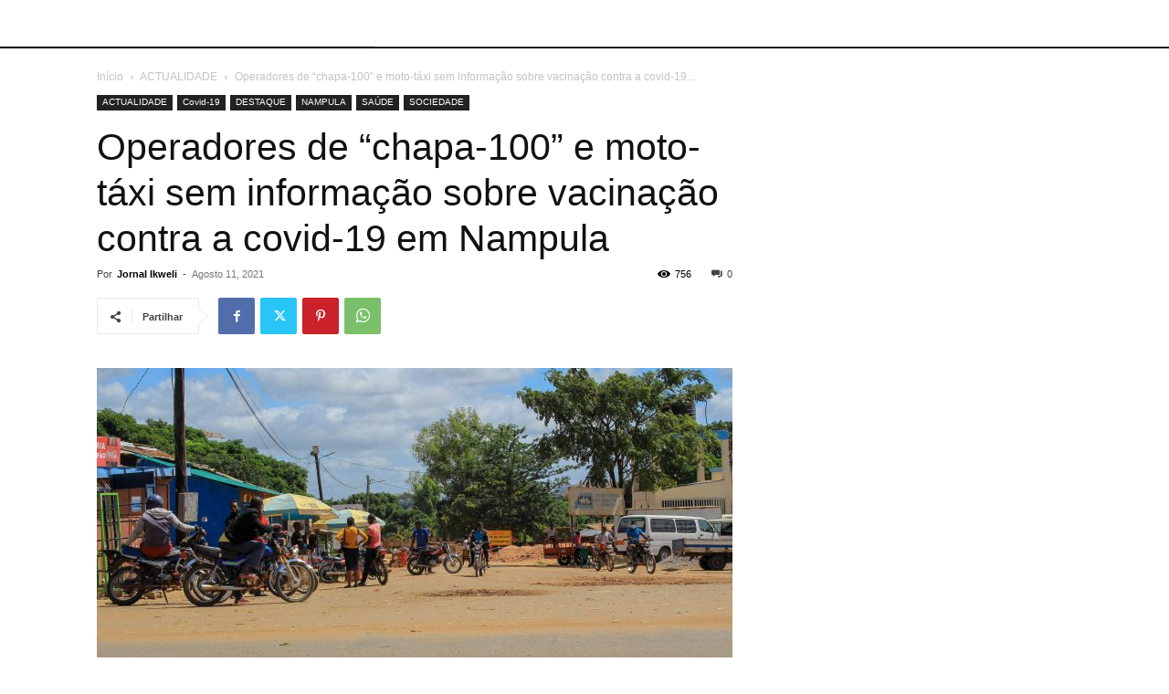

--- FILE ---
content_type: text/html; charset=UTF-8
request_url: https://ikweli.co.mz/2021/08/11/operadores-de-chapa-100-e-moto-taxi-sem-informacao-sobre-vacinacao-contra-a-covid-19-em-nampula/
body_size: 44774
content:
<!doctype html >
<!--[if IE 8]>    <html class="ie8" lang="en"> <![endif]-->
<!--[if IE 9]>    <html class="ie9" lang="en"> <![endif]-->
<!--[if gt IE 8]><!--> <html lang="pt-PT"> <!--<![endif]-->
<head>
    <title>Operadores de “chapa-100” e moto-táxi sem informação sobre vacinação contra a covid-19 em Nampula | Jornal Ikweli</title>
    <meta charset="UTF-8" />
    <meta name="viewport" content="width=device-width, initial-scale=1.0">
    <link rel="pingback" href="https://ikweli.co.mz/xmlrpc.php" />
    <meta name='robots' content='max-image-preview:large' />
<link rel="icon" type="image/png" href="https://ikweli.co.mz/wp-content/uploads/2025/02/iKWELI-novo-logo.jpg"><link rel='dns-prefetch' href='//cdnjs.cloudflare.com' />
<link rel='dns-prefetch' href='//www.googletagmanager.com' />
<link rel='dns-prefetch' href='//pagead2.googlesyndication.com' />
<link rel="alternate" type="application/rss+xml" title="Jornal Ikweli &raquo; Feed" href="https://ikweli.co.mz/feed/" />
<link rel="alternate" type="application/rss+xml" title="Jornal Ikweli &raquo; Feed de comentários" href="https://ikweli.co.mz/comments/feed/" />
<link rel="alternate" type="application/rss+xml" title="Feed de comentários de Jornal Ikweli &raquo; Operadores de “chapa-100” e moto-táxi sem informação sobre vacinação contra a covid-19 em Nampula" href="https://ikweli.co.mz/2021/08/11/operadores-de-chapa-100-e-moto-taxi-sem-informacao-sobre-vacinacao-contra-a-covid-19-em-nampula/feed/" />
<link rel="alternate" title="oEmbed (JSON)" type="application/json+oembed" href="https://ikweli.co.mz/wp-json/oembed/1.0/embed?url=https%3A%2F%2Fikweli.co.mz%2F2021%2F08%2F11%2Foperadores-de-chapa-100-e-moto-taxi-sem-informacao-sobre-vacinacao-contra-a-covid-19-em-nampula%2F" />
<link rel="alternate" title="oEmbed (XML)" type="text/xml+oembed" href="https://ikweli.co.mz/wp-json/oembed/1.0/embed?url=https%3A%2F%2Fikweli.co.mz%2F2021%2F08%2F11%2Foperadores-de-chapa-100-e-moto-taxi-sem-informacao-sobre-vacinacao-contra-a-covid-19-em-nampula%2F&#038;format=xml" />
		<!-- This site uses the Google Analytics by MonsterInsights plugin v9.11.0 - Using Analytics tracking - https://www.monsterinsights.com/ -->
		<!-- Note: MonsterInsights is not currently configured on this site. The site owner needs to authenticate with Google Analytics in the MonsterInsights settings panel. -->
					<!-- No tracking code set -->
				<!-- / Google Analytics by MonsterInsights -->
		<!-- ikweli.co.mz is managing ads with Advanced Ads 2.0.14 – https://wpadvancedads.com/ --><script id="ikwel-ready">
			window.advanced_ads_ready=function(e,a){a=a||"complete";var d=function(e){return"interactive"===a?"loading"!==e:"complete"===e};d(document.readyState)?e():document.addEventListener("readystatechange",(function(a){d(a.target.readyState)&&e()}),{once:"interactive"===a})},window.advanced_ads_ready_queue=window.advanced_ads_ready_queue||[];		</script>
		<style id='wp-img-auto-sizes-contain-inline-css' type='text/css'>
img:is([sizes=auto i],[sizes^="auto," i]){contain-intrinsic-size:3000px 1500px}
/*# sourceURL=wp-img-auto-sizes-contain-inline-css */
</style>
<style id='wp-emoji-styles-inline-css' type='text/css'>

	img.wp-smiley, img.emoji {
		display: inline !important;
		border: none !important;
		box-shadow: none !important;
		height: 1em !important;
		width: 1em !important;
		margin: 0 0.07em !important;
		vertical-align: -0.1em !important;
		background: none !important;
		padding: 0 !important;
	}
/*# sourceURL=wp-emoji-styles-inline-css */
</style>
<style id='wp-block-library-inline-css' type='text/css'>
:root{--wp-block-synced-color:#7a00df;--wp-block-synced-color--rgb:122,0,223;--wp-bound-block-color:var(--wp-block-synced-color);--wp-editor-canvas-background:#ddd;--wp-admin-theme-color:#007cba;--wp-admin-theme-color--rgb:0,124,186;--wp-admin-theme-color-darker-10:#006ba1;--wp-admin-theme-color-darker-10--rgb:0,107,160.5;--wp-admin-theme-color-darker-20:#005a87;--wp-admin-theme-color-darker-20--rgb:0,90,135;--wp-admin-border-width-focus:2px}@media (min-resolution:192dpi){:root{--wp-admin-border-width-focus:1.5px}}.wp-element-button{cursor:pointer}:root .has-very-light-gray-background-color{background-color:#eee}:root .has-very-dark-gray-background-color{background-color:#313131}:root .has-very-light-gray-color{color:#eee}:root .has-very-dark-gray-color{color:#313131}:root .has-vivid-green-cyan-to-vivid-cyan-blue-gradient-background{background:linear-gradient(135deg,#00d084,#0693e3)}:root .has-purple-crush-gradient-background{background:linear-gradient(135deg,#34e2e4,#4721fb 50%,#ab1dfe)}:root .has-hazy-dawn-gradient-background{background:linear-gradient(135deg,#faaca8,#dad0ec)}:root .has-subdued-olive-gradient-background{background:linear-gradient(135deg,#fafae1,#67a671)}:root .has-atomic-cream-gradient-background{background:linear-gradient(135deg,#fdd79a,#004a59)}:root .has-nightshade-gradient-background{background:linear-gradient(135deg,#330968,#31cdcf)}:root .has-midnight-gradient-background{background:linear-gradient(135deg,#020381,#2874fc)}:root{--wp--preset--font-size--normal:16px;--wp--preset--font-size--huge:42px}.has-regular-font-size{font-size:1em}.has-larger-font-size{font-size:2.625em}.has-normal-font-size{font-size:var(--wp--preset--font-size--normal)}.has-huge-font-size{font-size:var(--wp--preset--font-size--huge)}.has-text-align-center{text-align:center}.has-text-align-left{text-align:left}.has-text-align-right{text-align:right}.has-fit-text{white-space:nowrap!important}#end-resizable-editor-section{display:none}.aligncenter{clear:both}.items-justified-left{justify-content:flex-start}.items-justified-center{justify-content:center}.items-justified-right{justify-content:flex-end}.items-justified-space-between{justify-content:space-between}.screen-reader-text{border:0;clip-path:inset(50%);height:1px;margin:-1px;overflow:hidden;padding:0;position:absolute;width:1px;word-wrap:normal!important}.screen-reader-text:focus{background-color:#ddd;clip-path:none;color:#444;display:block;font-size:1em;height:auto;left:5px;line-height:normal;padding:15px 23px 14px;text-decoration:none;top:5px;width:auto;z-index:100000}html :where(.has-border-color){border-style:solid}html :where([style*=border-top-color]){border-top-style:solid}html :where([style*=border-right-color]){border-right-style:solid}html :where([style*=border-bottom-color]){border-bottom-style:solid}html :where([style*=border-left-color]){border-left-style:solid}html :where([style*=border-width]){border-style:solid}html :where([style*=border-top-width]){border-top-style:solid}html :where([style*=border-right-width]){border-right-style:solid}html :where([style*=border-bottom-width]){border-bottom-style:solid}html :where([style*=border-left-width]){border-left-style:solid}html :where(img[class*=wp-image-]){height:auto;max-width:100%}:where(figure){margin:0 0 1em}html :where(.is-position-sticky){--wp-admin--admin-bar--position-offset:var(--wp-admin--admin-bar--height,0px)}@media screen and (max-width:600px){html :where(.is-position-sticky){--wp-admin--admin-bar--position-offset:0px}}

/*# sourceURL=wp-block-library-inline-css */
</style><style id='global-styles-inline-css' type='text/css'>
:root{--wp--preset--aspect-ratio--square: 1;--wp--preset--aspect-ratio--4-3: 4/3;--wp--preset--aspect-ratio--3-4: 3/4;--wp--preset--aspect-ratio--3-2: 3/2;--wp--preset--aspect-ratio--2-3: 2/3;--wp--preset--aspect-ratio--16-9: 16/9;--wp--preset--aspect-ratio--9-16: 9/16;--wp--preset--color--black: #000000;--wp--preset--color--cyan-bluish-gray: #abb8c3;--wp--preset--color--white: #ffffff;--wp--preset--color--pale-pink: #f78da7;--wp--preset--color--vivid-red: #cf2e2e;--wp--preset--color--luminous-vivid-orange: #ff6900;--wp--preset--color--luminous-vivid-amber: #fcb900;--wp--preset--color--light-green-cyan: #7bdcb5;--wp--preset--color--vivid-green-cyan: #00d084;--wp--preset--color--pale-cyan-blue: #8ed1fc;--wp--preset--color--vivid-cyan-blue: #0693e3;--wp--preset--color--vivid-purple: #9b51e0;--wp--preset--gradient--vivid-cyan-blue-to-vivid-purple: linear-gradient(135deg,rgb(6,147,227) 0%,rgb(155,81,224) 100%);--wp--preset--gradient--light-green-cyan-to-vivid-green-cyan: linear-gradient(135deg,rgb(122,220,180) 0%,rgb(0,208,130) 100%);--wp--preset--gradient--luminous-vivid-amber-to-luminous-vivid-orange: linear-gradient(135deg,rgb(252,185,0) 0%,rgb(255,105,0) 100%);--wp--preset--gradient--luminous-vivid-orange-to-vivid-red: linear-gradient(135deg,rgb(255,105,0) 0%,rgb(207,46,46) 100%);--wp--preset--gradient--very-light-gray-to-cyan-bluish-gray: linear-gradient(135deg,rgb(238,238,238) 0%,rgb(169,184,195) 100%);--wp--preset--gradient--cool-to-warm-spectrum: linear-gradient(135deg,rgb(74,234,220) 0%,rgb(151,120,209) 20%,rgb(207,42,186) 40%,rgb(238,44,130) 60%,rgb(251,105,98) 80%,rgb(254,248,76) 100%);--wp--preset--gradient--blush-light-purple: linear-gradient(135deg,rgb(255,206,236) 0%,rgb(152,150,240) 100%);--wp--preset--gradient--blush-bordeaux: linear-gradient(135deg,rgb(254,205,165) 0%,rgb(254,45,45) 50%,rgb(107,0,62) 100%);--wp--preset--gradient--luminous-dusk: linear-gradient(135deg,rgb(255,203,112) 0%,rgb(199,81,192) 50%,rgb(65,88,208) 100%);--wp--preset--gradient--pale-ocean: linear-gradient(135deg,rgb(255,245,203) 0%,rgb(182,227,212) 50%,rgb(51,167,181) 100%);--wp--preset--gradient--electric-grass: linear-gradient(135deg,rgb(202,248,128) 0%,rgb(113,206,126) 100%);--wp--preset--gradient--midnight: linear-gradient(135deg,rgb(2,3,129) 0%,rgb(40,116,252) 100%);--wp--preset--font-size--small: 11px;--wp--preset--font-size--medium: 20px;--wp--preset--font-size--large: 32px;--wp--preset--font-size--x-large: 42px;--wp--preset--font-size--regular: 15px;--wp--preset--font-size--larger: 50px;--wp--preset--spacing--20: 0.44rem;--wp--preset--spacing--30: 0.67rem;--wp--preset--spacing--40: 1rem;--wp--preset--spacing--50: 1.5rem;--wp--preset--spacing--60: 2.25rem;--wp--preset--spacing--70: 3.38rem;--wp--preset--spacing--80: 5.06rem;--wp--preset--shadow--natural: 6px 6px 9px rgba(0, 0, 0, 0.2);--wp--preset--shadow--deep: 12px 12px 50px rgba(0, 0, 0, 0.4);--wp--preset--shadow--sharp: 6px 6px 0px rgba(0, 0, 0, 0.2);--wp--preset--shadow--outlined: 6px 6px 0px -3px rgb(255, 255, 255), 6px 6px rgb(0, 0, 0);--wp--preset--shadow--crisp: 6px 6px 0px rgb(0, 0, 0);}:where(.is-layout-flex){gap: 0.5em;}:where(.is-layout-grid){gap: 0.5em;}body .is-layout-flex{display: flex;}.is-layout-flex{flex-wrap: wrap;align-items: center;}.is-layout-flex > :is(*, div){margin: 0;}body .is-layout-grid{display: grid;}.is-layout-grid > :is(*, div){margin: 0;}:where(.wp-block-columns.is-layout-flex){gap: 2em;}:where(.wp-block-columns.is-layout-grid){gap: 2em;}:where(.wp-block-post-template.is-layout-flex){gap: 1.25em;}:where(.wp-block-post-template.is-layout-grid){gap: 1.25em;}.has-black-color{color: var(--wp--preset--color--black) !important;}.has-cyan-bluish-gray-color{color: var(--wp--preset--color--cyan-bluish-gray) !important;}.has-white-color{color: var(--wp--preset--color--white) !important;}.has-pale-pink-color{color: var(--wp--preset--color--pale-pink) !important;}.has-vivid-red-color{color: var(--wp--preset--color--vivid-red) !important;}.has-luminous-vivid-orange-color{color: var(--wp--preset--color--luminous-vivid-orange) !important;}.has-luminous-vivid-amber-color{color: var(--wp--preset--color--luminous-vivid-amber) !important;}.has-light-green-cyan-color{color: var(--wp--preset--color--light-green-cyan) !important;}.has-vivid-green-cyan-color{color: var(--wp--preset--color--vivid-green-cyan) !important;}.has-pale-cyan-blue-color{color: var(--wp--preset--color--pale-cyan-blue) !important;}.has-vivid-cyan-blue-color{color: var(--wp--preset--color--vivid-cyan-blue) !important;}.has-vivid-purple-color{color: var(--wp--preset--color--vivid-purple) !important;}.has-black-background-color{background-color: var(--wp--preset--color--black) !important;}.has-cyan-bluish-gray-background-color{background-color: var(--wp--preset--color--cyan-bluish-gray) !important;}.has-white-background-color{background-color: var(--wp--preset--color--white) !important;}.has-pale-pink-background-color{background-color: var(--wp--preset--color--pale-pink) !important;}.has-vivid-red-background-color{background-color: var(--wp--preset--color--vivid-red) !important;}.has-luminous-vivid-orange-background-color{background-color: var(--wp--preset--color--luminous-vivid-orange) !important;}.has-luminous-vivid-amber-background-color{background-color: var(--wp--preset--color--luminous-vivid-amber) !important;}.has-light-green-cyan-background-color{background-color: var(--wp--preset--color--light-green-cyan) !important;}.has-vivid-green-cyan-background-color{background-color: var(--wp--preset--color--vivid-green-cyan) !important;}.has-pale-cyan-blue-background-color{background-color: var(--wp--preset--color--pale-cyan-blue) !important;}.has-vivid-cyan-blue-background-color{background-color: var(--wp--preset--color--vivid-cyan-blue) !important;}.has-vivid-purple-background-color{background-color: var(--wp--preset--color--vivid-purple) !important;}.has-black-border-color{border-color: var(--wp--preset--color--black) !important;}.has-cyan-bluish-gray-border-color{border-color: var(--wp--preset--color--cyan-bluish-gray) !important;}.has-white-border-color{border-color: var(--wp--preset--color--white) !important;}.has-pale-pink-border-color{border-color: var(--wp--preset--color--pale-pink) !important;}.has-vivid-red-border-color{border-color: var(--wp--preset--color--vivid-red) !important;}.has-luminous-vivid-orange-border-color{border-color: var(--wp--preset--color--luminous-vivid-orange) !important;}.has-luminous-vivid-amber-border-color{border-color: var(--wp--preset--color--luminous-vivid-amber) !important;}.has-light-green-cyan-border-color{border-color: var(--wp--preset--color--light-green-cyan) !important;}.has-vivid-green-cyan-border-color{border-color: var(--wp--preset--color--vivid-green-cyan) !important;}.has-pale-cyan-blue-border-color{border-color: var(--wp--preset--color--pale-cyan-blue) !important;}.has-vivid-cyan-blue-border-color{border-color: var(--wp--preset--color--vivid-cyan-blue) !important;}.has-vivid-purple-border-color{border-color: var(--wp--preset--color--vivid-purple) !important;}.has-vivid-cyan-blue-to-vivid-purple-gradient-background{background: var(--wp--preset--gradient--vivid-cyan-blue-to-vivid-purple) !important;}.has-light-green-cyan-to-vivid-green-cyan-gradient-background{background: var(--wp--preset--gradient--light-green-cyan-to-vivid-green-cyan) !important;}.has-luminous-vivid-amber-to-luminous-vivid-orange-gradient-background{background: var(--wp--preset--gradient--luminous-vivid-amber-to-luminous-vivid-orange) !important;}.has-luminous-vivid-orange-to-vivid-red-gradient-background{background: var(--wp--preset--gradient--luminous-vivid-orange-to-vivid-red) !important;}.has-very-light-gray-to-cyan-bluish-gray-gradient-background{background: var(--wp--preset--gradient--very-light-gray-to-cyan-bluish-gray) !important;}.has-cool-to-warm-spectrum-gradient-background{background: var(--wp--preset--gradient--cool-to-warm-spectrum) !important;}.has-blush-light-purple-gradient-background{background: var(--wp--preset--gradient--blush-light-purple) !important;}.has-blush-bordeaux-gradient-background{background: var(--wp--preset--gradient--blush-bordeaux) !important;}.has-luminous-dusk-gradient-background{background: var(--wp--preset--gradient--luminous-dusk) !important;}.has-pale-ocean-gradient-background{background: var(--wp--preset--gradient--pale-ocean) !important;}.has-electric-grass-gradient-background{background: var(--wp--preset--gradient--electric-grass) !important;}.has-midnight-gradient-background{background: var(--wp--preset--gradient--midnight) !important;}.has-small-font-size{font-size: var(--wp--preset--font-size--small) !important;}.has-medium-font-size{font-size: var(--wp--preset--font-size--medium) !important;}.has-large-font-size{font-size: var(--wp--preset--font-size--large) !important;}.has-x-large-font-size{font-size: var(--wp--preset--font-size--x-large) !important;}
/*# sourceURL=global-styles-inline-css */
</style>

<style id='classic-theme-styles-inline-css' type='text/css'>
/*! This file is auto-generated */
.wp-block-button__link{color:#fff;background-color:#32373c;border-radius:9999px;box-shadow:none;text-decoration:none;padding:calc(.667em + 2px) calc(1.333em + 2px);font-size:1.125em}.wp-block-file__button{background:#32373c;color:#fff;text-decoration:none}
/*# sourceURL=/wp-includes/css/classic-themes.min.css */
</style>
<link rel='stylesheet' id='wp-components-css' href='https://ikweli.co.mz/wp-includes/css/dist/components/style.min.css?ver=6.9' type='text/css' media='all' />
<link rel='stylesheet' id='wp-preferences-css' href='https://ikweli.co.mz/wp-includes/css/dist/preferences/style.min.css?ver=6.9' type='text/css' media='all' />
<link rel='stylesheet' id='wp-block-editor-css' href='https://ikweli.co.mz/wp-includes/css/dist/block-editor/style.min.css?ver=6.9' type='text/css' media='all' />
<link rel='stylesheet' id='wp-reusable-blocks-css' href='https://ikweli.co.mz/wp-includes/css/dist/reusable-blocks/style.min.css?ver=6.9' type='text/css' media='all' />
<link rel='stylesheet' id='wp-patterns-css' href='https://ikweli.co.mz/wp-includes/css/dist/patterns/style.min.css?ver=6.9' type='text/css' media='all' />
<link rel='stylesheet' id='wp-editor-css' href='https://ikweli.co.mz/wp-includes/css/dist/editor/style.min.css?ver=6.9' type='text/css' media='all' />
<link rel='stylesheet' id='ichart_block-cgb-style-css-css' href='https://ikweli.co.mz/wp-content/plugins/ichart/gutenberg/ichart-block/dist/blocks.style.build.css?ver=6.9' type='text/css' media='all' />
<link rel='stylesheet' id='wp-covid-19-data-css' href='https://ikweli.co.mz/wp-content/plugins/wp-covid-19-data/public/css/wp-covid-19-data-public.css?ver=1.1.3' type='text/css' media='all' />
<link rel='stylesheet' id='td-plugin-newsletter-css' href='https://ikweli.co.mz/wp-content/plugins/td-newsletter/style.css?ver=12.7' type='text/css' media='all' />
<link rel='stylesheet' id='td-plugin-multi-purpose-css' href='https://ikweli.co.mz/wp-content/plugins/td-composer/td-multi-purpose/style.css?ver=492e3cf54bd42df3b24a3de8e2307caf' type='text/css' media='all' />
<link rel='stylesheet' id='font_awesome-css' href='https://ikweli.co.mz/wp-content/plugins/td-composer/assets/fonts/font-awesome/font-awesome.css?ver=492e3cf54bd42df3b24a3de8e2307caf' type='text/css' media='all' />
<link rel='stylesheet' id='td-theme-css' href='https://ikweli.co.mz/wp-content/themes/Newspaper/style.css?ver=12.7' type='text/css' media='all' />
<style id='td-theme-inline-css' type='text/css'>@media (max-width:767px){.td-header-desktop-wrap{display:none}}@media (min-width:767px){.td-header-mobile-wrap{display:none}}</style>
<link rel='stylesheet' id='td-legacy-framework-front-style-css' href='https://ikweli.co.mz/wp-content/plugins/td-composer/legacy/Newspaper/assets/css/td_legacy_main.css?ver=492e3cf54bd42df3b24a3de8e2307caf' type='text/css' media='all' />
<link rel='stylesheet' id='td-standard-pack-framework-front-style-css' href='https://ikweli.co.mz/wp-content/plugins/td-standard-pack/Newspaper/assets/css/td_standard_pack_main.css?ver=8ae1459a1d876d507918f73cef68310e' type='text/css' media='all' />
<script type="text/javascript" src="https://ikweli.co.mz/wp-includes/js/jquery/jquery.min.js?ver=3.7.1" id="jquery-core-js"></script>
<script type="text/javascript" src="https://ikweli.co.mz/wp-includes/js/jquery/jquery-migrate.min.js?ver=3.4.1" id="jquery-migrate-js"></script>
<link rel="https://api.w.org/" href="https://ikweli.co.mz/wp-json/" /><link rel="alternate" title="JSON" type="application/json" href="https://ikweli.co.mz/wp-json/wp/v2/posts/3460" /><link rel="EditURI" type="application/rsd+xml" title="RSD" href="https://ikweli.co.mz/xmlrpc.php?rsd" />
<meta name="generator" content="WordPress 6.9" />
<link rel="canonical" href="https://ikweli.co.mz/2021/08/11/operadores-de-chapa-100-e-moto-taxi-sem-informacao-sobre-vacinacao-contra-a-covid-19-em-nampula/" />
<link rel='shortlink' href='https://ikweli.co.mz/?p=3460' />
<meta name="generator" content="Site Kit by Google 1.167.0" />
<!-- Google AdSense meta tags added by Site Kit -->
<meta name="google-adsense-platform-account" content="ca-host-pub-2644536267352236">
<meta name="google-adsense-platform-domain" content="sitekit.withgoogle.com">
<!-- End Google AdSense meta tags added by Site Kit -->
<meta property="og:type" content="article" />
<meta property="og:url" content="https://ikweli.co.mz/2021/08/11/operadores-de-chapa-100-e-moto-taxi-sem-informacao-sobre-vacinacao-contra-a-covid-19-em-nampula/" />
<meta property="og:title" content="Operadores de “chapa-100” e moto-táxi sem informação sobre vacinação contra a covid-19 em Nampula" />
<meta property="og:site_name" content="Jornal Ikweli" />
<meta property="og:locale" content="en_US" />
<meta property="og:description" content="Nampula (IKWELI) – Dois dos principais grupos alvos da campanha de vacinação massiva contra a covid-19 na cidade de Nampula, no norte do país, não dispõem de informação precisa sobre o processo. O Ikweli entrevistou alguns deles, onde uma parte..." />
        <script>
        var gdpr_compliant_recaptcha_stamp = 'dc9456fd563515a97dc918344af7aa2d5dcf9d4957e5e7fa25b302c53027c75f';
        var gdpr_compliant_recaptcha_ip = '3.15.175.115';
        var gdpr_compliant_recaptcha_nonce = null;
        var gdpr_compliant_recaptcha = {
            stampLoaded : false,
            // Create an array to store override functions
            originalFetches : [],
            originalXhrOpens : [],
            originalXhrSends : [],
            originalFetch : window.fetch,
            abortController : new AbortController(),
            originalXhrOpen : XMLHttpRequest.prototype.open,
            originalXhrSend : XMLHttpRequest.prototype.send,

            // Function to check if a string is a valid JSON
            isValidJson : function( str ) {
                try {
                    JSON.parse( str );
                    return true;
                } catch ( error ) {
                    return false;
                }
            },

            // Function to handle fetch response
            handleFetchResponse: function (input, init) {
                // Store method and URL
                var method = (init && init.method) ? init.method.toUpperCase() : 'GET';
                var url = input;
                gdpr_compliant_recaptcha.originalFetches.forEach(overrideFunction => {
                            overrideFunction.apply(this, arguments);
                });
                // Bind the original fetch function to the window object
                var originalFetchBound = gdpr_compliant_recaptcha.originalFetch.bind(window);
                try{
                    // Call the original fetch method
                    //return gdpr_compliant_recaptcha.originalFetch.apply(this, arguments).then(function (response) {
                    return originalFetchBound(input, init).then(function (response) {
                        var clonedResponse = response.clone();
                        // Check for an error response
                        if (response.ok && method === 'POST') {
                            // Parse the response JSON
                            return response.text().then(function (responseData) {
                                var data = responseData;
                                if (gdpr_compliant_recaptcha.isValidJson(responseData)) {
                                    data = JSON.parse(responseData);
                                }
                                // Check if the gdpr_error_message parameter is present
                                if (data.data && data.data.gdpr_error_message) {
                                    gdpr_compliant_recaptcha.displayErrorMessage(data.data.gdpr_error_message);
                                    gdpr_compliant_recaptcha.abortController.abort();
                                    return Promise.reject(new Error('Request aborted'));
                                }
                                // Return the original response for non-error cases
                                return clonedResponse;
                            });
                        }
                        return clonedResponse;
                    });
                } catch (error) {
                    // Return a resolved promise in case of an error
                    return Promise.resolve();
                }
            },

            // Full implementation of SHA265 hashing algorithm.
            sha256 : function( ascii ) {
                function rightRotate( value, amount ) {
                    return ( value>>>amount ) | ( value<<(32 - amount ) );
                }

                var mathPow = Math.pow;
                var maxWord = mathPow( 2, 32 );
                var lengthProperty = 'length';

                // Used as a counter across the whole file
                var i, j;
                var result = '';

                var words = [];
                var asciiBitLength = ascii[ lengthProperty ] * 8;

                // Caching results is optional - remove/add slash from front of this line to toggle.
                // Initial hash value: first 32 bits of the fractional parts of the square roots of the first 8 primes
                // (we actually calculate the first 64, but extra values are just ignored).
                var hash = this.sha256.h = this.sha256.h || [];

                // Round constants: First 32 bits of the fractional parts of the cube roots of the first 64 primes.
                var k = this.sha256.k = this.sha256.k || [];
                var primeCounter = k[ lengthProperty ];

                var isComposite = {};
                for ( var candidate = 2; primeCounter < 64; candidate++ ) {
                    if ( ! isComposite[ candidate ] ) {
                        for ( i = 0; i < 313; i += candidate ) {
                            isComposite[ i ] = candidate;
                        }
                        hash[ primeCounter ] = ( mathPow( candidate, 0.5 ) * maxWord ) | 0;
                        k[ primeCounter++ ] = ( mathPow( candidate, 1 / 3 ) * maxWord ) | 0;
                    }
                }

                // Append Ƈ' bit (plus zero padding).
                ascii += '\x80';

                // More zero padding
                while ( ascii[ lengthProperty ] % 64 - 56 ){
                ascii += '\x00';
                }

                for ( i = 0, max = ascii[ lengthProperty ]; i < max; i++ ) {
                    j = ascii.charCodeAt( i );

                    // ASCII check: only accept characters in range 0-255
                    if ( j >> 8 ) {
                    return;
                    }
                    words[ i >> 2 ] |= j << ( ( 3 - i ) % 4 ) * 8;
                }
                words[ words[ lengthProperty ] ] = ( ( asciiBitLength / maxWord ) | 0 );
                words[ words[ lengthProperty ] ] = ( asciiBitLength );

                // process each chunk
                for ( j = 0, max = words[ lengthProperty ]; j < max; ) {

                    // The message is expanded into 64 words as part of the iteration
                    var w = words.slice( j, j += 16 );
                    var oldHash = hash;

                    // This is now the undefinedworking hash, often labelled as variables a...g
                    // (we have to truncate as well, otherwise extra entries at the end accumulate.
                    hash = hash.slice( 0, 8 );

                    for ( i = 0; i < 64; i++ ) {
                        var i2 = i + j;

                        // Expand the message into 64 words
                        var w15 = w[ i - 15 ], w2 = w[ i - 2 ];

                        // Iterate
                        var a = hash[ 0 ], e = hash[ 4 ];
                        var temp1 = hash[ 7 ]
                            + ( rightRotate( e, 6 ) ^ rightRotate( e, 11 ) ^ rightRotate( e, 25 ) ) // S1
                            + ( ( e&hash[ 5 ] ) ^ ( ( ~e ) &hash[ 6 ] ) ) // ch
                            + k[i]
                            // Expand the message schedule if needed
                            + ( w[ i ] = ( i < 16 ) ? w[ i ] : (
                                    w[ i - 16 ]
                                    + ( rightRotate( w15, 7 ) ^ rightRotate( w15, 18 ) ^ ( w15 >>> 3 ) ) // s0
                                    + w[ i - 7 ]
                                    + ( rightRotate( w2, 17 ) ^ rightRotate( w2, 19 ) ^ ( w2 >>> 10 ) ) // s1
                                ) | 0
                            );

                        // This is only used once, so *could* be moved below, but it only saves 4 bytes and makes things unreadble:
                        var temp2 = ( rightRotate( a, 2 ) ^ rightRotate( a, 13 ) ^ rightRotate( a, 22 ) ) // S0
                            + ( ( a&hash[ 1 ] )^( a&hash[ 2 ] )^( hash[ 1 ]&hash[ 2 ] ) ); // maj

                            // We don't bother trimming off the extra ones,
                            // they're harmless as long as we're truncating when we do the slice().
                        hash = [ ( temp1 + temp2 )|0 ].concat( hash );
                        hash[ 4 ] = ( hash[ 4 ] + temp1 ) | 0;
                    }

                    for ( i = 0; i < 8; i++ ) {
                        hash[ i ] = ( hash[ i ] + oldHash[ i ] ) | 0;
                    }
                }

                for ( i = 0; i < 8; i++ ) {
                    for ( j = 3; j + 1; j-- ) {
                        var b = ( hash[ i ]>>( j * 8 ) ) & 255;
                        result += ( ( b < 16 ) ? 0 : '' ) + b.toString( 16 );
                    }
                }
                return result;
            },

            // Replace with your desired hash function.
            hashFunc : function( x ) {
                return this.sha256( x );
            },

            // Convert hex char to binary string.
            hexInBin : function( x ) {
                var ret = '';
                switch( x.toUpperCase() ) {
                    case '0':
                    return '0000';
                    break;
                    case '1':
                    return '0001';
                    break;
                    case '2':
                    return '0010';
                    break;
                    case '3':
                    return '0011';
                    break;
                    case '4':
                    return '0100';
                    break;
                    case '5':
                    return '0101';
                    break;
                    case '6':
                    return '0110';
                    break;
                    case '7':
                    return '0111';
                    break;
                    case '8':
                    return '1000';
                    break;
                    case '9':
                    return '1001';
                    break;
                    case 'A':
                    return '1010';
                    break;
                    case 'B':
                    return '1011';
                    break;
                    case 'C':
                    return '1100';
                    break;
                    case 'D':
                    return '1101';
                    break;
                    case 'E':
                    return '1110';
                    break;
                    case 'F':
                    return '1111';
                    break;
                    default :
                    return '0000';
                }
            },

            // Gets the leading number of bits from the string.
            extractBits : function( hexString, numBits ) {
                var bitString = '';
                var numChars = Math.ceil( numBits / 4 );
                for ( var i = 0; i < numChars; i++ ){
                    bitString = bitString + '' + this.hexInBin( hexString.charAt( i ) );
                }

                bitString = bitString.substr( 0, numBits );
                return bitString;
            },

            // Check if a given nonce is a solution for this stamp and difficulty
            // the $difficulty number of leading bits must all be 0 to have a valid solution.
            checkNonce : function( difficulty, stamp, nonce ) {
                var colHash = this.hashFunc( stamp + nonce );
                var checkBits = this.extractBits( colHash, difficulty );
                return ( checkBits == 0 );
            },

            sleep : function( ms ) {
                return new Promise( resolve => setTimeout( resolve, ms ) );
            },

            // Iterate through as many nonces as it takes to find one that gives us a solution hash at the target difficulty.
            findHash : async function() {
                var hashStamp = gdpr_compliant_recaptcha_stamp;
                var clientIP = gdpr_compliant_recaptcha_ip;
                var hashDifficulty = '12';

                var nonce = 1;

                while( ! this.checkNonce( hashDifficulty, hashStamp, nonce ) ) {
                    nonce++;
                    if ( nonce % 10000 == 0 ) {
                        let remaining = Math.round( ( Math.pow( 2, hashDifficulty ) - nonce ) / 10000 );
                        // Don't peg the CPU and prevent the browser from rendering these updates
                        //await this.sleep( 100 );
                    }
                }
                gdpr_compliant_recaptcha_nonce = nonce;
                
                fetch('https://ikweli.co.mz/wp-admin/admin-ajax.php', {
                    method: 'POST',
                    headers: {
                        'Content-Type': 'application/x-www-form-urlencoded'
                    },
                    body: 'action=check_stamp' +
                          '&hashStamp=' + encodeURIComponent(hashStamp) +
                          '&hashDifficulty=' + encodeURIComponent(hashDifficulty) +
                          '&clientIP=' + encodeURIComponent(clientIP) +
                          '&hashNonce=' + encodeURIComponent(nonce)
                })
                .then(function (response) {
                });
                return true;
            },
            
            initCaptcha : function(){
                fetch('https://ikweli.co.mz/wp-admin/admin-ajax.php?action=get_stamp', {
                    method: 'GET',
                    headers: {
                        'Content-Type': 'application/x-www-form-urlencoded'
                    },
                })
                .then(function (response) {
                    return response.json();
                })
                .then(function (response) {
                    gdpr_compliant_recaptcha_stamp = response.stamp;
                    gdpr_compliant_recaptcha_ip = response.client_ip;
                    gdpr_compliant_recaptcha.findHash();
                });

            },

            // Function to display a nice-looking error message
            displayErrorMessage : function(message) {
                // Create a div for the error message
                var errorMessageElement = document.createElement('div');
                errorMessageElement.className = 'error-message';
                errorMessageElement.textContent = message;

                // Style the error message
                errorMessageElement.style.position = 'fixed';
                errorMessageElement.style.top = '50%';
                errorMessageElement.style.left = '50%';
                errorMessageElement.style.transform = 'translate(-50%, -50%)';
                errorMessageElement.style.background = '#ff3333';
                errorMessageElement.style.color = '#ffffff';
                errorMessageElement.style.padding = '15px';
                errorMessageElement.style.borderRadius = '10px';
                errorMessageElement.style.zIndex = '1000';

                // Append the error message to the body
                document.body.appendChild(errorMessageElement);

                // Remove the error message after a delay (e.g., 5 seconds)
                setTimeout(function () {
                    errorMessageElement.remove();
                }, 5000);
            },

            addFirstStamp : function(e){
                if( ! gdpr_compliant_recaptcha.stampLoaded){
                    gdpr_compliant_recaptcha.stampLoaded = true;
                    gdpr_compliant_recaptcha.initCaptcha();
                    let forms = document.querySelectorAll('form');
                    //This is important to mark password fields. They shall not be posted to the inbox
                    function convertStringToNestedObject(str) {
                        var keys = str.match(/[^\[\]]+|\[[^\[\]]+\]/g); // Extrahiere Wörter und eckige Klammern
                        var obj = {};
                        var tempObj = obj;

                        for (var i = 0; i < keys.length; i++) {
                            var key = keys[i];

                            // Wenn die eckigen Klammern vorhanden sind
                            if (key.startsWith('[') && key.endsWith(']')) {
                                key = key.substring(1, key.length - 1); // Entferne eckige Klammern
                            }

                            tempObj[key] = (i === keys.length - 1) ? null : {};
                            tempObj = tempObj[key];
                        }

                        return obj;
                    }
                    forms.forEach(form => {
                        let passwordInputs = form.querySelectorAll("input[type='password']");
                        let hashPWFields = [];
                        passwordInputs.forEach(input => {
                            hashPWFields.push(convertStringToNestedObject(input.getAttribute('name')));
                        });
                        
                        if (hashPWFields.length !== 0) {
                            let hashPWFieldsInput = document.createElement('input');
                            hashPWFieldsInput.type = 'hidden';
                            hashPWFieldsInput.classList.add('hashPWFields');
                            hashPWFieldsInput.name = 'hashPWFields';
                            hashPWFieldsInput.value = btoa(JSON.stringify(hashPWFields));//btoa(hashPWFields);
                            form.prepend(hashPWFieldsInput);
                        }
                    });

                    // Override open method to store method and URL
                    XMLHttpRequest.prototype.open = function (method, url) {
                        this._method = method;
                        this._url = url;
                        return gdpr_compliant_recaptcha.originalXhrOpen.apply(this, arguments);
                    };

                    // Override send method to set up onreadystatechange dynamically
                    XMLHttpRequest.prototype.send = function (data) {
                        var self = this;

                        function handleReadyStateChange() {
                            if (self.readyState === 4 && self._method === 'POST') {
                                // Check for an error response
                                if (self.status >= 200 && self.status < 300) {
                                    var responseData = self.responseType === 'json' ? self.response : self.responseText;
                                    if(gdpr_compliant_recaptcha.isValidJson(responseData)){
                                        // Parse the response JSON
                                        responseData = JSON.parse(responseData);
                                    }
                                    // Check if the gdpr_error_message parameter is present
                                    if (!responseData.success && responseData.data && responseData.data.gdpr_error_message) {
                                        // Show an error message
                                        gdpr_compliant_recaptcha.displayErrorMessage(responseData.data.gdpr_error_message);
                                        gdpr_compliant_recaptcha.abortController.abort();
                                        return null;
                                    }
                                }
                            }
                            // Call the original onreadystatechange function
                            if (self._originalOnReadyStateChange) {
                                self._originalOnReadyStateChange.apply(self, arguments);
                            }
                        }

                        // Set up onreadystatechange dynamically
                        if (!this._originalOnReadyStateChange) {
                            this._originalOnReadyStateChange = this.onreadystatechange;
                            this.onreadystatechange = handleReadyStateChange;
                        }

                        // Call each override function in order
                        gdpr_compliant_recaptcha.originalXhrSends.forEach(overrideFunction => {
                            overrideFunction.apply(this, arguments);
                        });

                        result = gdpr_compliant_recaptcha.originalXhrSend.apply(this, arguments);
                        if (result instanceof Promise){
                            return result.then(function() {});
                        }else{
                            return result;
                        }
                    };

                    // Override window.fetch globally
                    window.fetch = gdpr_compliant_recaptcha.handleFetchResponse;

                    setInterval( gdpr_compliant_recaptcha.initCaptcha, 10 * 60000 );
                }
            }
        }
        window.addEventListener( 'load', function gdpr_compliant_recaptcha_load () {
            document.addEventListener( 'keydown', gdpr_compliant_recaptcha.addFirstStamp, { once : true } );
            document.addEventListener( 'mousemove', gdpr_compliant_recaptcha.addFirstStamp, { once : true } );
            document.addEventListener( 'scroll', gdpr_compliant_recaptcha.addFirstStamp, { once : true } );
            document.addEventListener( 'click', gdpr_compliant_recaptcha.addFirstStamp, { once : true } );
        } );
        </script>
        
<!-- Google AdSense snippet added by Site Kit -->
<script type="text/javascript" async="async" src="https://pagead2.googlesyndication.com/pagead/js/adsbygoogle.js?client=ca-pub-9822566218900125&amp;host=ca-host-pub-2644536267352236" crossorigin="anonymous"></script>

<!-- End Google AdSense snippet added by Site Kit -->

<!-- JS generated by theme -->

<script type="text/javascript" id="td-generated-header-js">
    
    

	    var tdBlocksArray = []; //here we store all the items for the current page

	    // td_block class - each ajax block uses a object of this class for requests
	    function tdBlock() {
		    this.id = '';
		    this.block_type = 1; //block type id (1-234 etc)
		    this.atts = '';
		    this.td_column_number = '';
		    this.td_current_page = 1; //
		    this.post_count = 0; //from wp
		    this.found_posts = 0; //from wp
		    this.max_num_pages = 0; //from wp
		    this.td_filter_value = ''; //current live filter value
		    this.is_ajax_running = false;
		    this.td_user_action = ''; // load more or infinite loader (used by the animation)
		    this.header_color = '';
		    this.ajax_pagination_infinite_stop = ''; //show load more at page x
	    }

        // td_js_generator - mini detector
        ( function () {
            var htmlTag = document.getElementsByTagName("html")[0];

	        if ( navigator.userAgent.indexOf("MSIE 10.0") > -1 ) {
                htmlTag.className += ' ie10';
            }

            if ( !!navigator.userAgent.match(/Trident.*rv\:11\./) ) {
                htmlTag.className += ' ie11';
            }

	        if ( navigator.userAgent.indexOf("Edge") > -1 ) {
                htmlTag.className += ' ieEdge';
            }

            if ( /(iPad|iPhone|iPod)/g.test(navigator.userAgent) ) {
                htmlTag.className += ' td-md-is-ios';
            }

            var user_agent = navigator.userAgent.toLowerCase();
            if ( user_agent.indexOf("android") > -1 ) {
                htmlTag.className += ' td-md-is-android';
            }

            if ( -1 !== navigator.userAgent.indexOf('Mac OS X')  ) {
                htmlTag.className += ' td-md-is-os-x';
            }

            if ( /chrom(e|ium)/.test(navigator.userAgent.toLowerCase()) ) {
               htmlTag.className += ' td-md-is-chrome';
            }

            if ( -1 !== navigator.userAgent.indexOf('Firefox') ) {
                htmlTag.className += ' td-md-is-firefox';
            }

            if ( -1 !== navigator.userAgent.indexOf('Safari') && -1 === navigator.userAgent.indexOf('Chrome') ) {
                htmlTag.className += ' td-md-is-safari';
            }

            if( -1 !== navigator.userAgent.indexOf('IEMobile') ){
                htmlTag.className += ' td-md-is-iemobile';
            }

        })();

        var tdLocalCache = {};

        ( function () {
            "use strict";

            tdLocalCache = {
                data: {},
                remove: function (resource_id) {
                    delete tdLocalCache.data[resource_id];
                },
                exist: function (resource_id) {
                    return tdLocalCache.data.hasOwnProperty(resource_id) && tdLocalCache.data[resource_id] !== null;
                },
                get: function (resource_id) {
                    return tdLocalCache.data[resource_id];
                },
                set: function (resource_id, cachedData) {
                    tdLocalCache.remove(resource_id);
                    tdLocalCache.data[resource_id] = cachedData;
                }
            };
        })();

    
    
var td_viewport_interval_list=[{"limitBottom":767,"sidebarWidth":228},{"limitBottom":1018,"sidebarWidth":300},{"limitBottom":1140,"sidebarWidth":324}];
var td_animation_stack_effect="type0";
var tds_animation_stack=true;
var td_animation_stack_specific_selectors=".entry-thumb, img, .td-lazy-img";
var td_animation_stack_general_selectors=".td-animation-stack img, .td-animation-stack .entry-thumb, .post img, .td-animation-stack .td-lazy-img";
var tdc_is_installed="yes";
var tdc_domain_active=false;
var td_ajax_url="https:\/\/ikweli.co.mz\/wp-admin\/admin-ajax.php?td_theme_name=Newspaper&v=12.7";
var td_get_template_directory_uri="https:\/\/ikweli.co.mz\/wp-content\/plugins\/td-composer\/legacy\/common";
var tds_snap_menu="smart_snap_always";
var tds_logo_on_sticky="show_header_logo";
var tds_header_style="";
var td_please_wait="Aguarde...";
var td_email_user_pass_incorrect="Usu\u00e1rio ou senha incorreta!";
var td_email_user_incorrect="E-mail ou nome de usu\u00e1rio incorreto!";
var td_email_incorrect="E-mail incorreto!";
var td_user_incorrect="Username incorrect!";
var td_email_user_empty="Email or username empty!";
var td_pass_empty="Pass empty!";
var td_pass_pattern_incorrect="Invalid Pass Pattern!";
var td_retype_pass_incorrect="Retyped Pass incorrect!";
var tds_more_articles_on_post_enable="show";
var tds_more_articles_on_post_time_to_wait="";
var tds_more_articles_on_post_pages_distance_from_top=0;
var tds_captcha="";
var tds_theme_color_site_wide="#dd3333";
var tds_smart_sidebar="enabled";
var tdThemeName="Newspaper";
var tdThemeNameWl="Newspaper";
var td_magnific_popup_translation_tPrev="Anterior (Seta a esquerda )";
var td_magnific_popup_translation_tNext="Avan\u00e7ar (tecla de seta para a direita)";
var td_magnific_popup_translation_tCounter="%curr% de %total%";
var td_magnific_popup_translation_ajax_tError="O conte\u00fado de %url% n\u00e3o pode ser carregado.";
var td_magnific_popup_translation_image_tError="A imagem #%curr% n\u00e3o pode ser carregada.";
var tdBlockNonce="1effd41b96";
var tdMobileMenu="enabled";
var tdMobileSearch="enabled";
var tdDateNamesI18n={"month_names":["Janeiro","Fevereiro","Mar\u00e7o","Abril","Maio","Junho","Julho","Agosto","Setembro","Outubro","Novembro","Dezembro"],"month_names_short":["Jan","Fev","Mar","Abr","Mai","Jun","Jul","Ago","Set","Out","Nov","Dez"],"day_names":["Domingo","Segunda-feira","Ter\u00e7a-feira","Quarta-feira","Quinta-feira","Sexta-feira","S\u00e1bado"],"day_names_short":["Dom","Seg","Ter","Qua","Qui","Sex","S\u00e1b"]};
var tdb_modal_confirm="Salvar";
var tdb_modal_cancel="Cancelar";
var tdb_modal_confirm_alt="Sim";
var tdb_modal_cancel_alt="N\u00e3o";
var td_deploy_mode="deploy";
var td_ad_background_click_link="";
var td_ad_background_click_target="";
</script>


<!-- Header style compiled by theme -->

<style>:root{--td_excl_label:'EXCLUSIVO';--td_theme_color:#dd3333;--td_slider_text:rgba(221,51,51,0.7);--td_header_color:#222222}.td-header-style-12 .td-header-menu-wrap-full,.td-header-style-12 .td-affix,.td-grid-style-1.td-hover-1 .td-big-grid-post:hover .td-post-category,.td-grid-style-5.td-hover-1 .td-big-grid-post:hover .td-post-category,.td_category_template_3 .td-current-sub-category,.td_category_template_8 .td-category-header .td-category a.td-current-sub-category,.td_category_template_4 .td-category-siblings .td-category a:hover,.td_block_big_grid_9.td-grid-style-1 .td-post-category,.td_block_big_grid_9.td-grid-style-5 .td-post-category,.td-grid-style-6.td-hover-1 .td-module-thumb:after,.tdm-menu-active-style5 .td-header-menu-wrap .sf-menu>.current-menu-item>a,.tdm-menu-active-style5 .td-header-menu-wrap .sf-menu>.current-menu-ancestor>a,.tdm-menu-active-style5 .td-header-menu-wrap .sf-menu>.current-category-ancestor>a,.tdm-menu-active-style5 .td-header-menu-wrap .sf-menu>li>a:hover,.tdm-menu-active-style5 .td-header-menu-wrap .sf-menu>.sfHover>a{background-color:#dd3333}.td_mega_menu_sub_cats .cur-sub-cat,.td-mega-span h3 a:hover,.td_mod_mega_menu:hover .entry-title a,.header-search-wrap .result-msg a:hover,.td-header-top-menu .td-drop-down-search .td_module_wrap:hover .entry-title a,.td-header-top-menu .td-icon-search:hover,.td-header-wrap .result-msg a:hover,.top-header-menu li a:hover,.top-header-menu .current-menu-item>a,.top-header-menu .current-menu-ancestor>a,.top-header-menu .current-category-ancestor>a,.td-social-icon-wrap>a:hover,.td-header-sp-top-widget .td-social-icon-wrap a:hover,.td_mod_related_posts:hover h3>a,.td-post-template-11 .td-related-title .td-related-left:hover,.td-post-template-11 .td-related-title .td-related-right:hover,.td-post-template-11 .td-related-title .td-cur-simple-item,.td-post-template-11 .td_block_related_posts .td-next-prev-wrap a:hover,.td-category-header .td-pulldown-category-filter-link:hover,.td-category-siblings .td-subcat-dropdown a:hover,.td-category-siblings .td-subcat-dropdown a.td-current-sub-category,.footer-text-wrap .footer-email-wrap a,.footer-social-wrap a:hover,.td_module_17 .td-read-more a:hover,.td_module_18 .td-read-more a:hover,.td_module_19 .td-post-author-name a:hover,.td-pulldown-syle-2 .td-subcat-dropdown:hover .td-subcat-more span,.td-pulldown-syle-2 .td-subcat-dropdown:hover .td-subcat-more i,.td-pulldown-syle-3 .td-subcat-dropdown:hover .td-subcat-more span,.td-pulldown-syle-3 .td-subcat-dropdown:hover .td-subcat-more i,.tdm-menu-active-style3 .tdm-header.td-header-wrap .sf-menu>.current-category-ancestor>a,.tdm-menu-active-style3 .tdm-header.td-header-wrap .sf-menu>.current-menu-ancestor>a,.tdm-menu-active-style3 .tdm-header.td-header-wrap .sf-menu>.current-menu-item>a,.tdm-menu-active-style3 .tdm-header.td-header-wrap .sf-menu>.sfHover>a,.tdm-menu-active-style3 .tdm-header.td-header-wrap .sf-menu>li>a:hover{color:#dd3333}.td-mega-menu-page .wpb_content_element ul li a:hover,.td-theme-wrap .td-aj-search-results .td_module_wrap:hover .entry-title a,.td-theme-wrap .header-search-wrap .result-msg a:hover{color:#dd3333!important}.td_category_template_8 .td-category-header .td-category a.td-current-sub-category,.td_category_template_4 .td-category-siblings .td-category a:hover,.tdm-menu-active-style4 .tdm-header .sf-menu>.current-menu-item>a,.tdm-menu-active-style4 .tdm-header .sf-menu>.current-menu-ancestor>a,.tdm-menu-active-style4 .tdm-header .sf-menu>.current-category-ancestor>a,.tdm-menu-active-style4 .tdm-header .sf-menu>li>a:hover,.tdm-menu-active-style4 .tdm-header .sf-menu>.sfHover>a{border-color:#dd3333}.td-header-wrap .td-header-top-menu-full,.td-header-wrap .top-header-menu .sub-menu,.tdm-header-style-1.td-header-wrap .td-header-top-menu-full,.tdm-header-style-1.td-header-wrap .top-header-menu .sub-menu,.tdm-header-style-2.td-header-wrap .td-header-top-menu-full,.tdm-header-style-2.td-header-wrap .top-header-menu .sub-menu,.tdm-header-style-3.td-header-wrap .td-header-top-menu-full,.tdm-header-style-3.td-header-wrap .top-header-menu .sub-menu{background-color:#dd3333}.td-header-style-8 .td-header-top-menu-full{background-color:transparent}.td-header-style-8 .td-header-top-menu-full .td-header-top-menu{background-color:#dd3333;padding-left:15px;padding-right:15px}.td-header-wrap .td-header-top-menu-full .td-header-top-menu,.td-header-wrap .td-header-top-menu-full{border-bottom:none}.td-header-wrap .td-header-menu-wrap-full,.td-header-menu-wrap.td-affix,.td-header-style-3 .td-header-main-menu,.td-header-style-3 .td-affix .td-header-main-menu,.td-header-style-4 .td-header-main-menu,.td-header-style-4 .td-affix .td-header-main-menu,.td-header-style-8 .td-header-menu-wrap.td-affix,.td-header-style-8 .td-header-top-menu-full{background-color:#dd3333}.td-boxed-layout .td-header-style-3 .td-header-menu-wrap,.td-boxed-layout .td-header-style-4 .td-header-menu-wrap,.td-header-style-3 .td_stretch_content .td-header-menu-wrap,.td-header-style-4 .td_stretch_content .td-header-menu-wrap{background-color:#dd3333!important}@media (min-width:1019px){.td-header-style-1 .td-header-sp-recs,.td-header-style-1 .td-header-sp-logo{margin-bottom:28px}}@media (min-width:768px) and (max-width:1018px){.td-header-style-1 .td-header-sp-recs,.td-header-style-1 .td-header-sp-logo{margin-bottom:14px}}.td-header-style-7 .td-header-top-menu{border-bottom:none}.td-footer-wrapper,.td-footer-wrapper .td_block_template_7 .td-block-title>*,.td-footer-wrapper .td_block_template_17 .td-block-title,.td-footer-wrapper .td-block-title-wrap .td-wrapper-pulldown-filter{background-color:#dd3333}.td-footer-wrapper::before{background-size:cover}.td-footer-wrapper::before{background-position:center center}.td-footer-wrapper::before{opacity:0.1}:root{--td_excl_label:'EXCLUSIVO';--td_theme_color:#dd3333;--td_slider_text:rgba(221,51,51,0.7);--td_header_color:#222222}.td-header-style-12 .td-header-menu-wrap-full,.td-header-style-12 .td-affix,.td-grid-style-1.td-hover-1 .td-big-grid-post:hover .td-post-category,.td-grid-style-5.td-hover-1 .td-big-grid-post:hover .td-post-category,.td_category_template_3 .td-current-sub-category,.td_category_template_8 .td-category-header .td-category a.td-current-sub-category,.td_category_template_4 .td-category-siblings .td-category a:hover,.td_block_big_grid_9.td-grid-style-1 .td-post-category,.td_block_big_grid_9.td-grid-style-5 .td-post-category,.td-grid-style-6.td-hover-1 .td-module-thumb:after,.tdm-menu-active-style5 .td-header-menu-wrap .sf-menu>.current-menu-item>a,.tdm-menu-active-style5 .td-header-menu-wrap .sf-menu>.current-menu-ancestor>a,.tdm-menu-active-style5 .td-header-menu-wrap .sf-menu>.current-category-ancestor>a,.tdm-menu-active-style5 .td-header-menu-wrap .sf-menu>li>a:hover,.tdm-menu-active-style5 .td-header-menu-wrap .sf-menu>.sfHover>a{background-color:#dd3333}.td_mega_menu_sub_cats .cur-sub-cat,.td-mega-span h3 a:hover,.td_mod_mega_menu:hover .entry-title a,.header-search-wrap .result-msg a:hover,.td-header-top-menu .td-drop-down-search .td_module_wrap:hover .entry-title a,.td-header-top-menu .td-icon-search:hover,.td-header-wrap .result-msg a:hover,.top-header-menu li a:hover,.top-header-menu .current-menu-item>a,.top-header-menu .current-menu-ancestor>a,.top-header-menu .current-category-ancestor>a,.td-social-icon-wrap>a:hover,.td-header-sp-top-widget .td-social-icon-wrap a:hover,.td_mod_related_posts:hover h3>a,.td-post-template-11 .td-related-title .td-related-left:hover,.td-post-template-11 .td-related-title .td-related-right:hover,.td-post-template-11 .td-related-title .td-cur-simple-item,.td-post-template-11 .td_block_related_posts .td-next-prev-wrap a:hover,.td-category-header .td-pulldown-category-filter-link:hover,.td-category-siblings .td-subcat-dropdown a:hover,.td-category-siblings .td-subcat-dropdown a.td-current-sub-category,.footer-text-wrap .footer-email-wrap a,.footer-social-wrap a:hover,.td_module_17 .td-read-more a:hover,.td_module_18 .td-read-more a:hover,.td_module_19 .td-post-author-name a:hover,.td-pulldown-syle-2 .td-subcat-dropdown:hover .td-subcat-more span,.td-pulldown-syle-2 .td-subcat-dropdown:hover .td-subcat-more i,.td-pulldown-syle-3 .td-subcat-dropdown:hover .td-subcat-more span,.td-pulldown-syle-3 .td-subcat-dropdown:hover .td-subcat-more i,.tdm-menu-active-style3 .tdm-header.td-header-wrap .sf-menu>.current-category-ancestor>a,.tdm-menu-active-style3 .tdm-header.td-header-wrap .sf-menu>.current-menu-ancestor>a,.tdm-menu-active-style3 .tdm-header.td-header-wrap .sf-menu>.current-menu-item>a,.tdm-menu-active-style3 .tdm-header.td-header-wrap .sf-menu>.sfHover>a,.tdm-menu-active-style3 .tdm-header.td-header-wrap .sf-menu>li>a:hover{color:#dd3333}.td-mega-menu-page .wpb_content_element ul li a:hover,.td-theme-wrap .td-aj-search-results .td_module_wrap:hover .entry-title a,.td-theme-wrap .header-search-wrap .result-msg a:hover{color:#dd3333!important}.td_category_template_8 .td-category-header .td-category a.td-current-sub-category,.td_category_template_4 .td-category-siblings .td-category a:hover,.tdm-menu-active-style4 .tdm-header .sf-menu>.current-menu-item>a,.tdm-menu-active-style4 .tdm-header .sf-menu>.current-menu-ancestor>a,.tdm-menu-active-style4 .tdm-header .sf-menu>.current-category-ancestor>a,.tdm-menu-active-style4 .tdm-header .sf-menu>li>a:hover,.tdm-menu-active-style4 .tdm-header .sf-menu>.sfHover>a{border-color:#dd3333}.td-header-wrap .td-header-top-menu-full,.td-header-wrap .top-header-menu .sub-menu,.tdm-header-style-1.td-header-wrap .td-header-top-menu-full,.tdm-header-style-1.td-header-wrap .top-header-menu .sub-menu,.tdm-header-style-2.td-header-wrap .td-header-top-menu-full,.tdm-header-style-2.td-header-wrap .top-header-menu .sub-menu,.tdm-header-style-3.td-header-wrap .td-header-top-menu-full,.tdm-header-style-3.td-header-wrap .top-header-menu .sub-menu{background-color:#dd3333}.td-header-style-8 .td-header-top-menu-full{background-color:transparent}.td-header-style-8 .td-header-top-menu-full .td-header-top-menu{background-color:#dd3333;padding-left:15px;padding-right:15px}.td-header-wrap .td-header-top-menu-full .td-header-top-menu,.td-header-wrap .td-header-top-menu-full{border-bottom:none}.td-header-wrap .td-header-menu-wrap-full,.td-header-menu-wrap.td-affix,.td-header-style-3 .td-header-main-menu,.td-header-style-3 .td-affix .td-header-main-menu,.td-header-style-4 .td-header-main-menu,.td-header-style-4 .td-affix .td-header-main-menu,.td-header-style-8 .td-header-menu-wrap.td-affix,.td-header-style-8 .td-header-top-menu-full{background-color:#dd3333}.td-boxed-layout .td-header-style-3 .td-header-menu-wrap,.td-boxed-layout .td-header-style-4 .td-header-menu-wrap,.td-header-style-3 .td_stretch_content .td-header-menu-wrap,.td-header-style-4 .td_stretch_content .td-header-menu-wrap{background-color:#dd3333!important}@media (min-width:1019px){.td-header-style-1 .td-header-sp-recs,.td-header-style-1 .td-header-sp-logo{margin-bottom:28px}}@media (min-width:768px) and (max-width:1018px){.td-header-style-1 .td-header-sp-recs,.td-header-style-1 .td-header-sp-logo{margin-bottom:14px}}.td-header-style-7 .td-header-top-menu{border-bottom:none}.td-footer-wrapper,.td-footer-wrapper .td_block_template_7 .td-block-title>*,.td-footer-wrapper .td_block_template_17 .td-block-title,.td-footer-wrapper .td-block-title-wrap .td-wrapper-pulldown-filter{background-color:#dd3333}.td-footer-wrapper::before{background-size:cover}.td-footer-wrapper::before{background-position:center center}.td-footer-wrapper::before{opacity:0.1}</style>

<style>ins.adsbygoogle { background-color: transparent; padding: 0; }</style><script  async src="https://pagead2.googlesyndication.com/pagead/js/adsbygoogle.js?client=ca-pub-9822566218900125" crossorigin="anonymous"></script><!-- Google tag (gtag.js) -->
<script async src="https://www.googletagmanager.com/gtag/js?id=G-7Z10RT7E8K"></script>
<script>
  window.dataLayer = window.dataLayer || [];
  function gtag(){dataLayer.push(arguments);}
  gtag('js', new Date());

  gtag('config', 'G-7Z10RT7E8K');
</script>

<script data-ad-client="ca-pub-9822566218900125" async src="https://pagead2.googlesyndication.com/pagead/js/adsbygoogle.js"></script>



<script type="application/ld+json">
    {
        "@context": "https://schema.org",
        "@type": "BreadcrumbList",
        "itemListElement": [
            {
                "@type": "ListItem",
                "position": 1,
                "item": {
                    "@type": "WebSite",
                    "@id": "https://ikweli.co.mz/",
                    "name": "Início"
                }
            },
            {
                "@type": "ListItem",
                "position": 2,
                    "item": {
                    "@type": "WebPage",
                    "@id": "https://ikweli.co.mz/category/actualidade/",
                    "name": "ACTUALIDADE"
                }
            }
            ,{
                "@type": "ListItem",
                "position": 3,
                    "item": {
                    "@type": "WebPage",
                    "@id": "https://ikweli.co.mz/2021/08/11/operadores-de-chapa-100-e-moto-taxi-sem-informacao-sobre-vacinacao-contra-a-covid-19-em-nampula/",
                    "name": "Operadores de “chapa-100” e moto-táxi sem informação sobre vacinação contra a covid-19..."                                
                }
            }    
        ]
    }
</script>

<!-- Button style compiled by theme -->

<style>.tdm-btn-style1{background-color:#dd3333}.tdm-btn-style2:before{border-color:#dd3333}.tdm-btn-style2{color:#dd3333}.tdm-btn-style3{-webkit-box-shadow:0 2px 16px #dd3333;-moz-box-shadow:0 2px 16px #dd3333;box-shadow:0 2px 16px #dd3333}.tdm-btn-style3:hover{-webkit-box-shadow:0 4px 26px #dd3333;-moz-box-shadow:0 4px 26px #dd3333;box-shadow:0 4px 26px #dd3333}</style>

	<style id="tdw-css-placeholder"></style></head>

<body class="wp-singular post-template-default single single-post postid-3460 single-format-standard wp-theme-Newspaper td-standard-pack operadores-de-chapa-100-e-moto-taxi-sem-informacao-sobre-vacinacao-contra-a-covid-19-em-nampula global-block-template-1 tdb_template_12609 aa-prefix-ikwel- tdb-template  tdc-header-template  tdc-footer-template td-animation-stack-type0 td-full-layout" itemscope="itemscope" itemtype="https://schema.org/WebPage">

<div class="td-scroll-up" data-style="style1"><i class="td-icon-menu-up"></i></div>
    <div class="td-menu-background" style="visibility:hidden"></div>
<div id="td-mobile-nav" style="visibility:hidden">
    <div class="td-mobile-container">
        <!-- mobile menu top section -->
        <div class="td-menu-socials-wrap">
            <!-- socials -->
            <div class="td-menu-socials">
                            </div>
            <!-- close button -->
            <div class="td-mobile-close">
                <span><i class="td-icon-close-mobile"></i></span>
            </div>
        </div>

        <!-- login section -->
        
        <!-- menu section -->
        <div class="td-mobile-content">
            <div class="menu-menu-principal-container"><ul id="menu-menu-principal" class="td-mobile-main-menu"><li id="menu-item-12622" class="menu-item menu-item-type-post_type menu-item-object-page menu-item-home menu-item-first menu-item-12622"><a href="https://ikweli.co.mz/">INÍCIO</a></li>
<li id="menu-item-12616" class="menu-item menu-item-type-taxonomy menu-item-object-category current-post-ancestor current-menu-parent current-post-parent menu-item-12616"><a href="https://ikweli.co.mz/category/sociedade/">SOCIEDADE</a></li>
<li id="menu-item-12617" class="menu-item menu-item-type-taxonomy menu-item-object-category menu-item-12617"><a href="https://ikweli.co.mz/category/politica/">POLÍTICA</a></li>
<li id="menu-item-12618" class="menu-item menu-item-type-taxonomy menu-item-object-category menu-item-12618"><a href="https://ikweli.co.mz/category/economia/">ECONOMIA</a></li>
<li id="menu-item-12619" class="menu-item menu-item-type-taxonomy menu-item-object-category menu-item-12619"><a href="https://ikweli.co.mz/category/ciencia-e-tecnologia/">CIÊNCIA E TECNOLOGIA</a></li>
</ul></div>        </div>
    </div>

    <!-- register/login section -->
    </div><div class="td-search-background" style="visibility:hidden"></div>
<div class="td-search-wrap-mob" style="visibility:hidden">
	<div class="td-drop-down-search">
		<form method="get" class="td-search-form" action="https://ikweli.co.mz/">
			<!-- close button -->
			<div class="td-search-close">
				<span><i class="td-icon-close-mobile"></i></span>
			</div>
			<div role="search" class="td-search-input">
				<span>Buscar</span>
				<input id="td-header-search-mob" type="text" value="" name="s" autocomplete="off" />
			</div>
		</form>
		<div id="td-aj-search-mob" class="td-ajax-search-flex"></div>
	</div>
</div>

    <div id="td-outer-wrap" class="td-theme-wrap">
    
                    <div class="td-header-template-wrap" style="position: relative">
                                    <div class="td-header-mobile-wrap ">
                        <div id="tdi_1" class="tdc-zone"><div class="tdc_zone tdi_2  wpb_row td-pb-row tdc-element-style"  >
<style scoped>.tdi_2{min-height:0}.tdi_2>.td-element-style:after{content:''!important;width:100%!important;height:100%!important;position:absolute!important;top:0!important;left:0!important;z-index:0!important;display:block!important;background-color:var(--base-color-1)!important}.td-header-mobile-wrap{position:relative;width:100%}@media (max-width:767px){.tdi_2:before{content:'';display:block;width:100vw;height:100%;position:absolute;left:50%;transform:translateX(-50%);box-shadow:0px 2px 10px 0px rgba(0,0,0,0.09);z-index:20;pointer-events:none}@media (max-width:767px){.tdi_2:before{width:100%}}}@media (max-width:767px){.tdi_2{border-color:var(--accent-color-1)!important;border-style:solid!important;border-width:0px 0px 2px 0px!important}}</style>
<div class="tdi_1_rand_style td-element-style" ></div><div id="tdi_3" class="tdc-row"><div class="vc_row tdi_4  wpb_row td-pb-row tdc-element-style" >
<style scoped>.tdi_4,.tdi_4 .tdc-columns{min-height:0}#tdi_3.tdc-row[class*='stretch_row']>.td-pb-row>.td-element-style,#tdi_3.tdc-row[class*='stretch_row']>.td-pb-row>.tdc-video-outer-wrapper{width:100%!important}.tdi_4,.tdi_4 .tdc-columns{display:block}.tdi_4 .tdc-columns{width:100%}.tdi_4:before,.tdi_4:after{display:table}@media (max-width:767px){.tdi_4,.tdi_4 .tdc-columns{display:flex;flex-direction:row;flex-wrap:nowrap;justify-content:flex-start;align-items:center}.tdi_4 .tdc-columns{width:100%}.tdi_4:before,.tdi_4:after{display:none}@media (min-width:768px){.tdi_4{margin-left:-0px;margin-right:-0px}.tdi_4 .tdc-row-video-background-error,.tdi_4>.vc_column,.tdi_4>.tdc-columns>.vc_column{padding-left:0px;padding-right:0px}}}@media (max-width:767px){.tdi_4{padding-top:12px!important;padding-bottom:12px!important;position:relative}}</style>
<div class="tdi_3_rand_style td-element-style" ><style>@media (max-width:767px){.tdi_3_rand_style{background-color:var(--accent-color)!important}}</style></div><div class="vc_column tdi_6  wpb_column vc_column_container tdc-column td-pb-span12">
<style scoped>.tdi_6{vertical-align:baseline}.tdi_6>.wpb_wrapper,.tdi_6>.wpb_wrapper>.tdc-elements{display:block}.tdi_6>.wpb_wrapper>.tdc-elements{width:100%}.tdi_6>.wpb_wrapper>.vc_row_inner{width:auto}.tdi_6>.wpb_wrapper{width:auto;height:auto}@media (max-width:767px){.tdi_6>.wpb_wrapper,.tdi_6>.wpb_wrapper>.tdc-elements{display:flex;flex-direction:row;flex-wrap:nowrap;justify-content:flex-start;align-items:center}.tdi_6>.wpb_wrapper>.tdc-elements{width:100%}.tdi_6>.wpb_wrapper>.vc_row_inner{width:auto}.tdi_6>.wpb_wrapper{width:100%;height:100%}}@media (max-width:767px){.tdi_6{display:inline-block!important}}</style><div class="wpb_wrapper" ><div class="tdm_block td_block_wrap td_block_wrap tdm_block_popup tdi_7 td-pb-border-top td_block_template_1"  data-td-block-uid="tdi_7" >
<style>.tdi_7{margin-bottom:0px!important;padding-top:5px!important;padding-right:5px!important;padding-bottom:6px!important;padding-left:5px!important;border-color:rgba(255,255,255,0.15)!important;border-style:solid!important;border-width:0!important}@media (min-width:1019px) and (max-width:1140px){.tdi_7{margin-right:0px!important}}@media (min-width:768px) and (max-width:1018px){.tdi_7{margin-right:0px!important;margin-left:6px!important;padding-top:2px!important;padding-right:6px!important;padding-bottom:4px!important;padding-left:0px!important}}@media (max-width:767px){.tdi_7{margin-left:auto!important}}</style>
<style>.tdm-popup-modal-prevent-scroll{overflow:hidden}.tdm-popup-modal-wrap,.tdm-popup-modal-bg{top:0;left:0;width:100%;height:100%}.tdm-popup-modal-wrap{position:fixed;display:flex;z-index:10002}.tdm-popup-modal-bg{position:absolute}.tdm-popup-modal{display:flex;flex-direction:column;position:relative;background-color:#fff;width:700px;max-width:100%;max-height:100%;border-radius:3px;overflow:hidden;z-index:1}.tdm-pm-header{display:flex;align-items:center;width:100%;padding:19px 25px 16px;z-index:10}.tdm-pmh-title{margin:0;padding:0;font-size:18px;line-height:1.2;font-weight:600;color:#1D2327}a.tdm-pmh-title:hover{color:var(--td_theme_color,#4db2ec)}.tdm-pmh-close{position:relative;margin-left:auto;font-size:14px;color:#878d93;cursor:pointer}.tdm-pmh-close *{pointer-events:none}.tdm-pmh-close svg{width:14px;fill:#878d93}.tdm-pmh-close:hover{color:#000}.tdm-pmh-close:hover svg{fill:#000}.tdm-pm-body{flex:1;padding:30px 25px;overflow:auto;overflow-x:hidden}.tdm-pm-body>p:empty{display:none}.tdm-pm-body .tdc-row:not([class*='stretch_row_']),.tdm-pm-body .tdc-row-composer:not([class*='stretch_row_']){width:auto!important;max-width:1240px}.tdm-popup-modal-over-screen,.tdm-popup-modal-over-screen .tdm-pm-body .tdb_header_search .tdb-search-form,.tdm-popup-modal-over-screen .tdm-pm-body .tdb_header_logo .tdb-logo-a,.tdm-popup-modal-over-screen .tdm-pm-body .tdb_header_logo h1{pointer-events:none}.tdm-popup-modal-over-screen .tdm-btn{pointer-events:none!important}.tdm-popup-modal-over-screen .tdm-popup-modal-bg{opacity:0;transition:opacity .2s ease-in}.tdm-popup-modal-over-screen.tdm-popup-modal-open .tdm-popup-modal-bg{opacity:1;transition:opacity .2s ease-out}.tdm-popup-modal-over-screen.tdm-popup-modal-open .tdm-popup-modal,.tdm-popup-modal-over-screen.tdm-popup-modal-open .tdm-pm-body .tdb_header_search .tdb-search-form,.tdm-popup-modal-over-screen.tdm-popup-modal-open .tdm-pm-body .tdb_header_logo .tdb-logo-a,.tdm-popup-modal-over-screen.tdm-popup-modal-open .tdm-pm-body .tdb_header_logo h1{pointer-events:auto}.tdm-popup-modal-over-screen.tdm-popup-modal-open .tdm-btn{pointer-events:auto!important}.tdm-popup-modal:hover .td-admin-edit{display:block;z-index:11}body .tdi_7{display:inline-block}#tdm-popup-modal-td-free-mobile-modal{align-items:flex-start;justify-content:flex-end}#tdm-popup-modal-td-free-mobile-modal.tdm-popup-modal-over-screen .tdm-popup-modal{opacity:0;transform:translateX(calc(100% + 1px));transition:opacity .2s ease-in,transform .2s ease-in}#tdm-popup-modal-td-free-mobile-modal.tdm-popup-modal-over-screen.tdm-popup-modal-open .tdm-popup-modal{opacity:1;transform:translateX(0);transition:opacity .2s ease-out,transform .2s ease-out}#tdm-popup-modal-td-free-mobile-modal .tdm-popup-modal{width:1000px;border-radius:0px;box-shadow:0px 3px 16px 0px rgba(30,61,188,0.12)}#tdm-popup-modal-td-free-mobile-modal .tdm-pm-header{display:flex;position:absolute;top:0;left:0;pointer-events:none;padding:15px 20px 0 0;border-width:0px;border-style:solid;border-color:#EBEBEB}#tdm-popup-modal-td-free-mobile-modal.tdm-popup-modal-over-screen.tdm-popup-modal-open .tdm-pmh-close{pointer-events:auto}#tdm-popup-modal-td-free-mobile-modal .tdm-pmh-close{font-size:12px;top:0px;color:var(--base-color-1)}#tdm-popup-modal-td-free-mobile-modal .tdm-pmh-close svg{width:12px;fill:var(--base-color-1)}#tdm-popup-modal-td-free-mobile-modal .tdm-pm-body{padding:0px}#tdm-popup-modal-td-free-mobile-modal .tdm-pmh-close:hover{color:var(--accent-color-1)}#tdm-popup-modal-td-free-mobile-modal .tdm-pmh-close:hover svg{fill:var(--accent-color-1)}@media (min-width:783px){.admin-bar .tdm-popup-modal-wrap{padding-top:32px}}@media (max-width:782px){.admin-bar .tdm-popup-modal-wrap{padding-top:46px}}@media (min-width:1141px){.tdm-pm-body .tdc-row:not([class*='stretch_row_']),.tdm-pm-body .tdc-row-composer:not([class*='stretch_row_']){padding-left:24px;padding-right:24px}}@media (min-width:1019px) and (max-width:1140px){.tdm-pm-body .tdc-row:not([class*='stretch_row_']),.tdm-pm-body .tdc-row-composer:not([class*='stretch_row_']){padding-left:20px;padding-right:20px}}@media (max-width:767px){.tdm-pm-body .tdc-row:not([class*='stretch_row_']){padding-left:20px;padding-right:20px}}@media (min-width:1019px) and (max-width:1140px){#tdm-popup-modal-td-free-mobile-modal .tdm-popup-modal{width:80%}#tdm-popup-modal-td-free-mobile-modal .tdm-pm-header{border-width:0px;border-style:solid;border-color:#EBEBEB}}@media (min-width:768px) and (max-width:1018px){#tdm-popup-modal-td-free-mobile-modal .tdm-popup-modal{width:92%}#tdm-popup-modal-td-free-mobile-modal .tdm-pm-header{border-width:0px;border-style:solid;border-color:#EBEBEB}}@media (max-width:767px){#tdm-popup-modal-td-free-mobile-modal .tdm-popup-modal{width:100%}#tdm-popup-modal-td-free-mobile-modal .tdm-pm-header{border-width:0px;border-style:solid;border-color:#EBEBEB}}</style>
<style>body .tdi_8 .tdm-btn-text,body .tdi_8 i{color:#ffffff}body .tdi_8 svg{fill:#ffffff;fill:#ffffff}body .tdi_8 svg *{fill:inherit;fill:inherit}body .tdi_8 i{color:#ffffff;-webkit-text-fill-color:unset;background:transparent}body .tdi_8:hover i{color:var(--accent-color-1);-webkit-text-fill-color:unset;background:transparent;transition:none}body .tdi_8:hover svg{fill:var(--accent-color-1)}body .tdi_8:hover svg *{fill:inherit}.tdi_8 svg{width:24px;height:auto}.tdi_8 .tdm-btn-icon:last-child{margin-left:0px}@media (min-width:768px) and (max-width:1018px){.tdi_8 svg{width:20px;height:auto}.tdi_8 .tdm-btn-icon:last-child{margin-left:6px}}@media (max-width:767px){.tdi_8 svg{width:30px;height:auto}}</style><div class="tds-button td-fix-index"><a href="#"  title="" class="tds-button5 tdm-btn tdm-btn-lg tdi_8 " ><span class="tdm-btn-text"></span><span class="tdm-btn-icon tdm-btn-icon-svg" ><svg version="1.1" xmlns="http://www.w3.org/2000/svg" viewBox="0 0 1024 1024"><path d="M931.901 316.261h-839.803v-82.104h839.803v82.104zM931.881 562.246h-839.741v-82.145h839.741v82.145zM931.881 808.119h-839.762v-82.115h839.762v82.115z"></path></svg></span></a></div><div id="tdm-popup-modal-td-free-mobile-modal" class="tdm-popup-modal-wrap tdm-popup-modal-over-screen" style="display:none;" ><div class="tdm-popup-modal-bg"></div><div class="tdm-popup-modal td-theme-wrap"><div class="tdm-pm-header"><div class="tdm-pmh-close" ><i class="td-icon-modal-close"></i></div></div><div class="tdm-pm-body"><div id="tdi_9" class="tdc-zone"><div class="tdc_zone tdi_10  wpb_row td-pb-row"  >
<style scoped>.tdi_10{min-height:0}</style><div id="tdi_11" class="tdc-row stretch_row_content td-stretch-content"><div class="vc_row tdi_12  wpb_row td-pb-row tdc-element-style" >
<style scoped>.tdi_12,.tdi_12 .tdc-columns{min-height:0}#tdi_11.tdc-row[class*='stretch_row']>.td-pb-row>.td-element-style,#tdi_11.tdc-row[class*='stretch_row']>.td-pb-row>.tdc-video-outer-wrapper{width:100%!important}.tdi_12,.tdi_12 .tdc-columns{display:block}.tdi_12 .tdc-columns{width:100%}.tdi_12:before,.tdi_12:after{display:table}@media (min-width:768px){.tdi_12{margin-left:-0px;margin-right:-0px}.tdi_12 .tdc-row-video-background-error,.tdi_12>.vc_column,.tdi_12>.tdc-columns>.vc_column{padding-left:0px;padding-right:0px}}@media (max-width:767px){.tdi_12,.tdi_12 .tdc-columns{display:flex;flex-direction:column;flex-wrap:nowrap;justify-content:space-between;align-items:flex-start}.tdi_12 .tdc-columns{width:100%}.tdi_12:before,.tdi_12:after{display:none}}.tdi_12{padding-top:40px!important;padding-right:30px!important;padding-bottom:24px!important;padding-left:30px!important;position:relative}.tdi_12 .td_block_wrap{text-align:left}@media (min-width:1019px) and (max-width:1140px){.tdi_12{padding-top:20px!important;padding-right:20px!important;padding-bottom:30px!important;padding-left:20px!important;width:100%!important}}@media (min-width:768px) and (max-width:1018px){.tdi_12{padding-top:20px!important;padding-right:20px!important;padding-bottom:30px!important;padding-left:20px!important;width:100%!important}}@media (max-width:767px){.tdi_12{padding-right:0px!important;padding-bottom:24px!important;padding-left:0px!important;width:100%!important}}</style>
<div class="tdi_11_rand_style td-element-style" ><div class="td-element-style-before"><style>.tdi_11_rand_style>.td-element-style-before{content:''!important;width:100%!important;height:100%!important;position:absolute!important;top:0!important;left:0!important;display:block!important;z-index:0!important;border-color:var(--custom-accent-3)!important;border-style:solid!important;border-width:0!important;background-size:cover!important;background-position:center top!important}</style></div><style>.tdi_11_rand_style{background-color:#ffffff!important}</style></div><div class="vc_column tdi_14  wpb_column vc_column_container tdc-column td-pb-span12">
<style scoped>.tdi_14{vertical-align:baseline}.tdi_14>.wpb_wrapper,.tdi_14>.wpb_wrapper>.tdc-elements{display:block}.tdi_14>.wpb_wrapper>.tdc-elements{width:100%}.tdi_14>.wpb_wrapper>.vc_row_inner{width:auto}.tdi_14>.wpb_wrapper{width:auto;height:auto}</style><div class="wpb_wrapper" ><div class="td_block_wrap td_block_list_menu tdi_15 td-blm-display-accordion td-pb-border-top td_block_template_1 widget"  data-td-block-uid="tdi_15" >
<style>.tdi_15{margin-bottom:40px!important}@media (min-width:768px) and (max-width:1018px){.tdi_15{margin-bottom:20px!important}}@media (min-width:1019px) and (max-width:1140px){.tdi_15{margin-bottom:30px!important}}</style>
<style>.td_block_list_menu ul{flex-wrap:wrap;margin-left:12px}.td_block_list_menu ul li{margin-left:0}.td_block_list_menu ul li a{display:flex;margin-left:0}.td_block_list_menu .td-blm-menu-item-txt{display:flex;align-items:center;flex-grow:1}.td_block_list_menu .sub-menu{padding-left:22px}.td_block_list_menu .sub-menu li{font-size:13px}.td_block_list_menu li.current-menu-item>a,.td_block_list_menu li.current-menu-ancestor>a,.td_block_list_menu li.current-category-ancestor>a,.td_block_list_menu li.current-page-ancestor>a{color:var(--td_theme_color,#4db2ec)}.td_block_list_menu .td-blm-sub-icon{display:flex;align-items:center;justify-content:center;margin-left:.6em;padding:0 .6em;transition:transform .2s ease-in-out}.td_block_list_menu .td-blm-sub-icon svg{display:block;width:1em;height:auto}.td_block_list_menu .td-blm-sub-icon svg,.td_block_list_menu .td-blm-sub-icon svg *{fill:currentColor}.td_block_list_menu.td-blm-display-accordion .menu-item-has-children ul{display:none}.td_block_list_menu.td-blm-display-accordion .menu-item-has-children-open>a>.td-blm-sub-icon{transform:rotate(180deg)}.td_block_list_menu.td-blm-display-horizontal ul{display:flex}body .tdc-row .tdi_15 ul{text-align:left;justify-content:flex-start;margin:0px}body .tdc-row .tdi_15 ul li a{justify-content:flex-start}body .tdc-row .tdi_15 .td-blm-menu-item-txt{flex-grow:1}body .tdc-row .tdi_15 ul li{margin-bottom:15px}body .tdc-row .tdi_15 ul li:last-child{margin-bottom:0}body .tdc-row .tdi_15 a,body .tdc-row .tdi_15 .td-blm-sub-icon{color:var(--base-color-1)}body .tdc-row .tdi_15 li.current-menu-item>a,body .tdc-row .tdi_15 li.current-menu-ancestor>a,body .tdc-row .tdi_15 li.current-category-ancestor>a,body .tdc-row .tdi_15 li.current-page-ancestor>a,body .tdc-row .tdi_15 a:hover,body .tdc-row .tdi_15 li.current-menu-item>a>.td-blm-sub-icon,body .tdc-row .tdi_15 li.current-menu-ancestor>a>.td-blm-sub-icon,body .tdc-row .tdi_15 li.current-category-ancestor>a>.td-blm-sub-icon,body .tdc-row .tdi_15 li.current-page-ancestor>a>.td-blm-sub-icon,body .tdc-row .tdi_15 a:hover>.td-blm-sub-icon{color:var(--accent-color-1)}body .tdc-row .tdi_15 .td-blm-sub-icon{color:var(--base-color-1)}body .tdc-row .tdi_15 li.current-menu-item>a>.td-blm-sub-icon,body .tdc-row .tdi_15 li.current-menu-ancestor>a>.td-blm-sub-icon,body .tdc-row .tdi_15 li.current-category-ancestor>a>.td-blm-sub-icon,body .tdc-row .tdi_15 li.current-page-ancestor>a>.td-blm-sub-icon,body .tdc-row .tdi_15 a:hover>.td-blm-sub-icon{color:var(--accent-color-1)}body .tdc-row .tdi_15 li{font-size:18px!important;line-height:1.2!important;font-weight:700!important}body .tdc-row .tdi_15 li .sub-menu li{font-size:16px!important;font-weight:700!important}@media (min-width:1019px) and (max-width:1140px){body .tdc-row .tdi_15 li{font-size:16px!important}}@media (min-width:768px) and (max-width:1018px){body .tdc-row .tdi_15 ul li{margin-bottom:6px}body .tdc-row .tdi_15 ul li:last-child{margin-bottom:0}body .tdc-row .tdi_15 li{font-size:15px!important}}</style><div class="td-block-title-wrap"></div><div id=tdi_15 class="td_block_inner td-fix-index"><div class="menu-td-demo-header-menu-container"><ul id="menu-td-demo-header-menu" class="menu"><li id="menu-item-12454" class="menu-item menu-item-type-custom menu-item-object-custom menu-item-12454"><a href="http://localhost/wp_011_free_news/"><span class="td-blm-menu-item-txt">Home</span></a></li>
<li id="menu-item-12468" class="menu-item menu-item-type-custom menu-item-object-custom menu-item-12468"><a href="http://localhost/wp_011_free_news/"><span class="td-blm-menu-item-txt">Home</span></a></li>
<li id="menu-item-12480" class="menu-item menu-item-type-custom menu-item-object-custom menu-item-12480"><a href="http://localhost/wp_011_free_news/"><span class="td-blm-menu-item-txt">Home</span></a></li>
<li id="menu-item-12572" class="menu-item menu-item-type-custom menu-item-object-custom menu-item-12572"><a href="http://localhost/wp_011_free_news/"><span class="td-blm-menu-item-txt">Home</span></a></li>
<li id="menu-item-12455" class="menu-item menu-item-type-custom menu-item-object-custom menu-item-12455"><a href="https://ikweli.co.mz/category/business/"><span class="td-blm-menu-item-txt">Business</span></a></li>
<li id="menu-item-12458" class="menu-item menu-item-type-custom menu-item-object-custom menu-item-12458"><a href="https://ikweli.co.mz/category/lifestyle/"><span class="td-blm-menu-item-txt">Lifestyle</span></a></li>
<li id="menu-item-12472" class="menu-item menu-item-type-custom menu-item-object-custom menu-item-12472"><a href="https://ikweli.co.mz/category/business/"><span class="td-blm-menu-item-txt">Business</span></a></li>
<li id="menu-item-12476" class="menu-item menu-item-type-custom menu-item-object-custom menu-item-12476"><a href="https://ikweli.co.mz/category/lifestyle/"><span class="td-blm-menu-item-txt">Lifestyle</span></a></li>
<li id="menu-item-12483" class="menu-item menu-item-type-custom menu-item-object-custom menu-item-12483"><a href="https://ikweli.co.mz/category/business/"><span class="td-blm-menu-item-txt">Business</span></a></li>
<li id="menu-item-12485" class="menu-item menu-item-type-custom menu-item-object-custom menu-item-12485"><a href="https://ikweli.co.mz/category/lifestyle/"><span class="td-blm-menu-item-txt">Lifestyle</span></a></li>
<li id="menu-item-12573" class="menu-item menu-item-type-custom menu-item-object-custom menu-item-12573"><a href="https://ikweli.co.mz/category/business/"><span class="td-blm-menu-item-txt">Business</span></a></li>
<li id="menu-item-12574" class="menu-item menu-item-type-custom menu-item-object-custom menu-item-12574"><a href="https://ikweli.co.mz/category/lifestyle/"><span class="td-blm-menu-item-txt">Lifestyle</span></a></li>
</ul></div></div></div><div class="tdm_block td_block_wrap tdm_block_socials tdi_16 tdm-content-horiz-center td-pb-border-top td_block_template_1"  data-td-block-uid="tdi_16" >
<style>.tdi_16{margin-bottom:0px!important;margin-left:-6px!important}@media (max-width:767px){.tdi_16{margin-bottom:20px!important;margin-left:0px!important;padding-top:20px!important;border-color:var(--dark-border)!important;border-style:solid!important;border-width:1px 0px 0px 0px!important}}@media (min-width:768px) and (max-width:1018px){.tdi_16{margin-left:-8px!important}}</style>
<style>.tdm_block.tdm_block_socials{margin-bottom:0}.tdm-social-wrapper{*zoom:1}.tdm-social-wrapper:before,.tdm-social-wrapper:after{display:table;content:'';line-height:0}.tdm-social-wrapper:after{clear:both}.tdm-social-item-wrap{display:inline-block}.tdm-social-item{position:relative;display:inline-flex;align-items:center;justify-content:center;vertical-align:middle;-webkit-transition:all 0.2s;transition:all 0.2s;text-align:center;-webkit-transform:translateZ(0);transform:translateZ(0)}.tdm-social-item i{font-size:14px;color:var(--td_theme_color,#4db2ec);-webkit-transition:all 0.2s;transition:all 0.2s}.tdm-social-text{display:none;margin-top:-1px;vertical-align:middle;font-size:13px;color:var(--td_theme_color,#4db2ec);-webkit-transition:all 0.2s;transition:all 0.2s}.tdm-social-item-wrap:hover i,.tdm-social-item-wrap:hover .tdm-social-text{color:#000}.tdm-social-item-wrap:last-child .tdm-social-text{margin-right:0!important}</style>
<style>.tdi_17 .tdm-social-item i{font-size:18px;vertical-align:middle;line-height:36px}.tdi_17 .tdm-social-item i.td-icon-linkedin,.tdi_17 .tdm-social-item i.td-icon-pinterest,.tdi_17 .tdm-social-item i.td-icon-blogger,.tdi_17 .tdm-social-item i.td-icon-vimeo{font-size:14.4px}.tdi_17 .tdm-social-item{width:36px;height:36px;margin:0px 0px 0px 0}.tdi_17 .tdm-social-item-wrap:last-child .tdm-social-item{margin-right:0!important}.tdi_17 .tdm-social-item i,.tds-team-member2 .tdi_17.tds-social1 .tdm-social-item i{color:var(--accent-color-1)}.tdi_17 .tdm-social-item-wrap:hover i,.tds-team-member2 .tdi_17.tds-social1 .tdm-social-item:hover i{color:var(--accent-color-2)}.tdi_17 .tdm-social-text{margin-left:2px;margin-right:10px}@media (min-width:1019px) and (max-width:1140px){.tdi_17 .tdm-social-text{margin-left:0px}}@media (min-width:768px) and (max-width:1018px){.tdi_17 .tdm-social-item i{font-size:12px;vertical-align:middle;line-height:31.2px}.tdi_17 .tdm-social-item i.td-icon-linkedin,.tdi_17 .tdm-social-item i.td-icon-pinterest,.tdi_17 .tdm-social-item i.td-icon-blogger,.tdi_17 .tdm-social-item i.td-icon-vimeo{font-size:9.6px}.tdi_17 .tdm-social-item{width:31.2px;height:31.2px}.tdi_17 .tdm-social-text{margin-left:-5px;margin-right:0px}}</style><div class="tdm-social-wrapper tds-social1 tdi_17"><div class="tdm-social-item-wrap"><a href="#"  rel="nofollow"  title="Instagram" class="tdm-social-item"><i class="td-icon-font td-icon-instagram"></i><span style="display: none">Instagram</span></a></div><div class="tdm-social-item-wrap"><a href="#"  rel="nofollow"  title="Linkedin" class="tdm-social-item"><i class="td-icon-font td-icon-linkedin"></i><span style="display: none">Linkedin</span></a></div><div class="tdm-social-item-wrap"><a href="#"  rel="nofollow"  title="Twitter" class="tdm-social-item"><i class="td-icon-font td-icon-twitter"></i><span style="display: none">Twitter</span></a></div></div></div><div class="td_block_wrap td_block_list_menu tdi_18 td-blm-display-horizontal td-pb-border-top td_block_template_1 widget"  data-td-block-uid="tdi_18" >
<style>.tdi_18{margin-bottom:0px!important}@media (min-width:768px) and (max-width:1018px){.tdi_18{margin-bottom:20px!important}}@media (min-width:1019px) and (max-width:1140px){.tdi_18{margin-bottom:30px!important}}</style>
<style>body .tdc-row .tdi_18 ul{text-align:center;justify-content:center;margin:0px}body .tdc-row .tdi_18 ul li a{justify-content:center}body .tdc-row .tdi_18 .td-blm-menu-item-txt{flex-grow:unset}body .tdc-row .tdi_18 ul li{margin-right:10px}body .tdc-row .tdi_18 ul li:last-child{margin-right:0}body .tdc-row .tdi_18 a,body .tdc-row .tdi_18 .td-blm-sub-icon{color:var(--base-color-1)}body .tdc-row .tdi_18 li.current-menu-item>a,body .tdc-row .tdi_18 li.current-menu-ancestor>a,body .tdc-row .tdi_18 li.current-category-ancestor>a,body .tdc-row .tdi_18 li.current-page-ancestor>a,body .tdc-row .tdi_18 a:hover,body .tdc-row .tdi_18 li.current-menu-item>a>.td-blm-sub-icon,body .tdc-row .tdi_18 li.current-menu-ancestor>a>.td-blm-sub-icon,body .tdc-row .tdi_18 li.current-category-ancestor>a>.td-blm-sub-icon,body .tdc-row .tdi_18 li.current-page-ancestor>a>.td-blm-sub-icon,body .tdc-row .tdi_18 a:hover>.td-blm-sub-icon{color:var(--accent-color-1)}body .tdc-row .tdi_18 .td-blm-sub-icon{color:var(--base-color-1)}body .tdc-row .tdi_18 li.current-menu-item>a>.td-blm-sub-icon,body .tdc-row .tdi_18 li.current-menu-ancestor>a>.td-blm-sub-icon,body .tdc-row .tdi_18 li.current-category-ancestor>a>.td-blm-sub-icon,body .tdc-row .tdi_18 li.current-page-ancestor>a>.td-blm-sub-icon,body .tdc-row .tdi_18 a:hover>.td-blm-sub-icon{color:var(--accent-color-1)}body .tdc-row .tdi_18 li{font-size:17px!important;line-height:1.2!important;font-weight:400!important}@media (min-width:1019px) and (max-width:1140px){body .tdc-row .tdi_18 li{font-size:16px!important}}@media (min-width:768px) and (max-width:1018px){body .tdc-row .tdi_18 ul li{margin-right:6px}body .tdc-row .tdi_18 ul li:last-child{margin-right:0}body .tdc-row .tdi_18 li{font-size:15px!important}}</style><div class="td-block-title-wrap"></div><div id=tdi_18 class="td_block_inner td-fix-index"><div class="menu-td-demo-top-menu-container"><ul id="menu-td-demo-top-menu" class="menu"><li id="menu-item-12467" class="menu-item menu-item-type-custom menu-item-object-custom menu-item-12467"><a href="#"><span class="td-blm-menu-item-txt">About us</span></a></li>
<li id="menu-item-12487" class="menu-item menu-item-type-custom menu-item-object-custom menu-item-12487"><a href="#"><span class="td-blm-menu-item-txt">About us</span></a></li>
<li id="menu-item-12495" class="menu-item menu-item-type-custom menu-item-object-custom menu-item-12495"><a href="#"><span class="td-blm-menu-item-txt">About us</span></a></li>
<li id="menu-item-12578" class="menu-item menu-item-type-custom menu-item-object-custom menu-item-12578"><a href="#"><span class="td-blm-menu-item-txt">About us</span></a></li>
<li id="menu-item-12470" class="menu-item menu-item-type-custom menu-item-object-custom menu-item-12470"><a href="#"><span class="td-blm-menu-item-txt">Contact</span></a></li>
<li id="menu-item-12474" class="menu-item menu-item-type-custom menu-item-object-custom menu-item-12474"><a href="#"><span class="td-blm-menu-item-txt">Careers</span></a></li>
<li id="menu-item-12477" class="menu-item menu-item-type-custom menu-item-object-custom menu-item-12477"><a href="#"><span class="td-blm-menu-item-txt">Privacy Policy</span></a></li>
<li id="menu-item-12490" class="menu-item menu-item-type-custom menu-item-object-custom menu-item-12490"><a href="#"><span class="td-blm-menu-item-txt">Contact</span></a></li>
<li id="menu-item-12492" class="menu-item menu-item-type-custom menu-item-object-custom menu-item-12492"><a href="#"><span class="td-blm-menu-item-txt">Careers</span></a></li>
<li id="menu-item-12494" class="menu-item menu-item-type-custom menu-item-object-custom menu-item-12494"><a href="#"><span class="td-blm-menu-item-txt">Privacy Policy</span></a></li>
<li id="menu-item-12496" class="menu-item menu-item-type-custom menu-item-object-custom menu-item-12496"><a href="#"><span class="td-blm-menu-item-txt">Contact</span></a></li>
<li id="menu-item-12498" class="menu-item menu-item-type-custom menu-item-object-custom menu-item-12498"><a href="#"><span class="td-blm-menu-item-txt">Careers</span></a></li>
<li id="menu-item-12499" class="menu-item menu-item-type-custom menu-item-object-custom menu-item-12499"><a href="#"><span class="td-blm-menu-item-txt">Privacy Policy</span></a></li>
<li id="menu-item-12579" class="menu-item menu-item-type-custom menu-item-object-custom menu-item-12579"><a href="#"><span class="td-blm-menu-item-txt">Contact</span></a></li>
<li id="menu-item-12580" class="menu-item menu-item-type-custom menu-item-object-custom menu-item-12580"><a href="#"><span class="td-blm-menu-item-txt">Careers</span></a></li>
<li id="menu-item-12581" class="menu-item menu-item-type-custom menu-item-object-custom menu-item-12581"><a href="#"><span class="td-blm-menu-item-txt">Privacy Policy</span></a></li>
</ul></div></div></div></div></div></div></div></div></div>
</div></div></div></div></div></div></div></div></div></div>                    </div>
                
                    <div class="td-header-mobile-sticky-wrap tdc-zone-sticky-invisible tdc-zone-sticky-inactive" style="display: none">
                        <div id="tdi_19" class="tdc-zone"><div class="tdc_zone tdi_20  wpb_row td-pb-row tdc-element-style" data-sticky-offset="0" >
<style scoped>.tdi_20{min-height:0}.tdi_20>.td-element-style:after{content:''!important;width:100%!important;height:100%!important;position:absolute!important;top:0!important;left:0!important;z-index:0!important;display:block!important;background-color:var(--base-color-1)!important}.td-header-mobile-sticky-wrap.td-header-active{opacity:1}.td-header-mobile-sticky-wrap{-webkit-transition:all 0.3s ease-in-out;-moz-transition:all 0.3s ease-in-out;-o-transition:all 0.3s ease-in-out;transition:all 0.3s ease-in-out}@media (max-width:767px){.tdi_20:before{content:'';display:block;width:100vw;height:100%;position:absolute;left:50%;transform:translateX(-50%);box-shadow:0px 2px 10px 0px rgba(0,0,0,0.09);z-index:20;pointer-events:none}.td-header-mobile-sticky-wrap{transform:translateY(-120%);-webkit-transform:translateY(-120%);-moz-transform:translateY(-120%);-ms-transform:translateY(-120%);-o-transform:translateY(-120%)}.td-header-mobile-sticky-wrap.td-header-active{transform:translateY(0);-webkit-transform:translateY(0);-moz-transform:translateY(0);-ms-transform:translateY(0);-o-transform:translateY(0)}@media (max-width:767px){.tdi_20:before{width:100%}}}@media (max-width:767px){.tdi_20{border-color:var(--accent-color-1)!important;border-style:solid!important;border-width:0px 0px 2px 0px!important}}</style>
<div class="tdi_19_rand_style td-element-style" ></div><div id="tdi_21" class="tdc-row"><div class="vc_row tdi_22  wpb_row td-pb-row tdc-element-style" >
<style scoped>.tdi_22,.tdi_22 .tdc-columns{min-height:0}#tdi_21.tdc-row[class*='stretch_row']>.td-pb-row>.td-element-style,#tdi_21.tdc-row[class*='stretch_row']>.td-pb-row>.tdc-video-outer-wrapper{width:100%!important}.tdi_22,.tdi_22 .tdc-columns{display:block}.tdi_22 .tdc-columns{width:100%}.tdi_22:before,.tdi_22:after{display:table}@media (max-width:767px){.tdi_22,.tdi_22 .tdc-columns{display:flex;flex-direction:row;flex-wrap:nowrap;justify-content:flex-start;align-items:center}.tdi_22 .tdc-columns{width:100%}.tdi_22:before,.tdi_22:after{display:none}@media (min-width:768px){.tdi_22{margin-left:-0px;margin-right:-0px}.tdi_22 .tdc-row-video-background-error,.tdi_22>.vc_column,.tdi_22>.tdc-columns>.vc_column{padding-left:0px;padding-right:0px}}}@media (max-width:767px){.tdi_22{padding-top:12px!important;padding-bottom:12px!important;position:relative}}</style>
<div class="tdi_21_rand_style td-element-style" ><style>@media (max-width:767px){.tdi_21_rand_style{background-color:var(--accent-color)!important}}</style></div><div class="vc_column tdi_24  wpb_column vc_column_container tdc-column td-pb-span12">
<style scoped>.tdi_24{vertical-align:baseline}.tdi_24>.wpb_wrapper,.tdi_24>.wpb_wrapper>.tdc-elements{display:block}.tdi_24>.wpb_wrapper>.tdc-elements{width:100%}.tdi_24>.wpb_wrapper>.vc_row_inner{width:auto}.tdi_24>.wpb_wrapper{width:auto;height:auto}@media (max-width:767px){.tdi_24>.wpb_wrapper,.tdi_24>.wpb_wrapper>.tdc-elements{display:flex;flex-direction:row;flex-wrap:nowrap;justify-content:flex-start;align-items:center}.tdi_24>.wpb_wrapper>.tdc-elements{width:100%}.tdi_24>.wpb_wrapper>.vc_row_inner{width:auto}.tdi_24>.wpb_wrapper{width:100%;height:100%}}@media (max-width:767px){.tdi_24{display:inline-block!important}}</style><div class="wpb_wrapper" ><div class="tdm_block td_block_wrap td_block_wrap tdm_block_popup tdi_25 td-pb-border-top td_block_template_1"  data-td-block-uid="tdi_25" >
<style>.tdi_25{margin-bottom:0px!important;padding-top:5px!important;padding-right:5px!important;padding-bottom:6px!important;padding-left:5px!important;border-color:rgba(255,255,255,0.15)!important;border-style:solid!important;border-width:0!important}@media (min-width:1019px) and (max-width:1140px){.tdi_25{margin-right:0px!important}}@media (min-width:768px) and (max-width:1018px){.tdi_25{margin-right:0px!important;margin-left:6px!important;padding-top:2px!important;padding-right:6px!important;padding-bottom:4px!important;padding-left:0px!important}}@media (max-width:767px){.tdi_25{margin-left:auto!important}}</style>
<style>body .tdi_25{display:inline-block}#tdm-popup-modal-td-free-sticky-mobile-modal{align-items:flex-start;justify-content:flex-end}#tdm-popup-modal-td-free-sticky-mobile-modal.tdm-popup-modal-over-screen .tdm-popup-modal{opacity:0;transform:translateX(calc(100% + 1px));transition:opacity .2s ease-in,transform .2s ease-in}#tdm-popup-modal-td-free-sticky-mobile-modal.tdm-popup-modal-over-screen.tdm-popup-modal-open .tdm-popup-modal{opacity:1;transform:translateX(0);transition:opacity .2s ease-out,transform .2s ease-out}#tdm-popup-modal-td-free-sticky-mobile-modal .tdm-popup-modal{width:1000px;border-radius:0px;box-shadow:0px 3px 16px 0px rgba(30,61,188,0.12)}#tdm-popup-modal-td-free-sticky-mobile-modal .tdm-pm-header{display:flex;position:absolute;top:0;left:0;pointer-events:none;padding:15px 20px 0 0;border-width:0px;border-style:solid;border-color:#EBEBEB}#tdm-popup-modal-td-free-sticky-mobile-modal.tdm-popup-modal-over-screen.tdm-popup-modal-open .tdm-pmh-close{pointer-events:auto}#tdm-popup-modal-td-free-sticky-mobile-modal .tdm-pmh-close{font-size:12px;top:0px;color:var(--base-color-1)}#tdm-popup-modal-td-free-sticky-mobile-modal .tdm-pmh-close svg{width:12px;fill:var(--base-color-1)}#tdm-popup-modal-td-free-sticky-mobile-modal .tdm-pm-body{padding:0px}#tdm-popup-modal-td-free-sticky-mobile-modal .tdm-pmh-close:hover{color:var(--accent-color-1)}#tdm-popup-modal-td-free-sticky-mobile-modal .tdm-pmh-close:hover svg{fill:var(--accent-color-1)}@media (min-width:1019px) and (max-width:1140px){#tdm-popup-modal-td-free-sticky-mobile-modal .tdm-popup-modal{width:80%}#tdm-popup-modal-td-free-sticky-mobile-modal .tdm-pm-header{border-width:0px;border-style:solid;border-color:#EBEBEB}}@media (min-width:768px) and (max-width:1018px){#tdm-popup-modal-td-free-sticky-mobile-modal .tdm-popup-modal{width:92%}#tdm-popup-modal-td-free-sticky-mobile-modal .tdm-pm-header{border-width:0px;border-style:solid;border-color:#EBEBEB}}@media (max-width:767px){#tdm-popup-modal-td-free-sticky-mobile-modal .tdm-popup-modal{width:100%}#tdm-popup-modal-td-free-sticky-mobile-modal .tdm-pm-header{border-width:0px;border-style:solid;border-color:#EBEBEB}}</style>
<style>body .tdi_26 .tdm-btn-text,body .tdi_26 i{color:#ffffff}body .tdi_26 svg{fill:#ffffff;fill:#ffffff}body .tdi_26 svg *{fill:inherit;fill:inherit}body .tdi_26 i{color:#ffffff;-webkit-text-fill-color:unset;background:transparent}body .tdi_26:hover i{color:var(--accent-color-1);-webkit-text-fill-color:unset;background:transparent;transition:none}body .tdi_26:hover svg{fill:var(--accent-color-1)}body .tdi_26:hover svg *{fill:inherit}.tdi_26 svg{width:24px;height:auto}.tdi_26 .tdm-btn-icon:last-child{margin-left:0px}@media (min-width:768px) and (max-width:1018px){.tdi_26 svg{width:20px;height:auto}.tdi_26 .tdm-btn-icon:last-child{margin-left:6px}}@media (max-width:767px){.tdi_26 svg{width:30px;height:auto}}</style><div class="tds-button td-fix-index"><a href="#"  title="" class="tds-button5 tdm-btn tdm-btn-lg tdi_26 " ><span class="tdm-btn-text"></span><span class="tdm-btn-icon tdm-btn-icon-svg" ><svg version="1.1" xmlns="http://www.w3.org/2000/svg" viewBox="0 0 1024 1024"><path d="M931.901 316.261h-839.803v-82.104h839.803v82.104zM931.881 562.246h-839.741v-82.145h839.741v82.145zM931.881 808.119h-839.762v-82.115h839.762v82.115z"></path></svg></span></a></div></div></div></div></div></div></div></div>                    </div>

                
                    <div class="td-header-desktop-wrap ">
                        <div id="tdi_27" class="tdc-zone"><div class="tdc_zone tdi_28  wpb_row td-pb-row tdc-element-style"  >
<style scoped>.tdi_28{min-height:0}.td-header-desktop-wrap{position:relative}.tdi_28{position:relative}</style>
<div class="tdi_27_rand_style td-element-style" ><style>.tdi_27_rand_style{background-color:var(--accent-color)!important}</style></div><div id="tdi_29" class="tdc-row stretch_row_1400 td-stretch-content"><div class="vc_row tdi_30  wpb_row td-pb-row tdc-element-style" >
<style scoped>.tdi_30,.tdi_30 .tdc-columns{min-height:0}#tdi_29.tdc-row[class*='stretch_row']>.td-pb-row>.td-element-style,#tdi_29.tdc-row[class*='stretch_row']>.td-pb-row>.tdc-video-outer-wrapper{width:100%!important}.tdi_30,.tdi_30 .tdc-columns{display:flex;flex-direction:row;flex-wrap:nowrap;justify-content:flex-start;align-items:flex-end}.tdi_30 .tdc-columns{width:100%}.tdi_30:before,.tdi_30:after{display:none}@media (min-width:1019px) and (max-width:1140px){@media (min-width:768px){.tdi_30{margin-left:-15px;margin-right:-15px}.tdi_30 .tdc-row-video-background-error,.tdi_30>.vc_column,.tdi_30>.tdc-columns>.vc_column{padding-left:15px;padding-right:15px}}}@media (min-width:768px) and (max-width:1018px){@media (min-width:768px){.tdi_30{margin-left:-10px;margin-right:-10px}.tdi_30 .tdc-row-video-background-error,.tdi_30>.vc_column,.tdi_30>.tdc-columns>.vc_column{padding-left:10px;padding-right:10px}}}.tdi_30{position:relative}.tdi_30 .td_block_wrap{text-align:left}@media (min-width:1019px) and (max-width:1140px){.tdi_30{margin-right:-5px!important;margin-left:-5px!important}}</style>
<div class="tdi_29_rand_style td-element-style" ><div class="td-element-style-before"><style>.tdi_29_rand_style>.td-element-style-before{content:''!important;width:100%!important;height:100%!important;position:absolute!important;top:0!important;left:0!important;display:block!important;z-index:0!important;border-color:var(--accent-color-1)!important;border-style:solid!important;border-width:0px 0px 2px 0px!important;background-size:cover!important;background-position:center top!important}</style></div><style>.tdi_29_rand_style{background-color:var(--base-color-1)!important}</style></div><div class="vc_column tdi_32  wpb_column vc_column_container tdc-column td-pb-span4">
<style scoped>.tdi_32{vertical-align:baseline}.tdi_32>.wpb_wrapper,.tdi_32>.wpb_wrapper>.tdc-elements{display:block}.tdi_32>.wpb_wrapper>.tdc-elements{width:100%}.tdi_32>.wpb_wrapper>.vc_row_inner{width:auto}.tdi_32>.wpb_wrapper{width:auto;height:auto}div.tdi_32{width:32%!important}@media (min-width:1019px) and (max-width:1140px){div.tdi_32{width:34%!important}}.tdi_32{border-color:rgba(255,255,255,0.2)!important;border-style:solid!important;border-width:0!important}</style><div class="wpb_wrapper" ><div class="vc_row_inner tdi_34  vc_row vc_inner wpb_row td-pb-row" >
<style scoped>.tdi_34{position:relative!important;top:0;transform:none;-webkit-transform:none}.tdi_34,.tdi_34 .tdc-inner-columns{display:flex;flex-direction:row;flex-wrap:nowrap;justify-content:flex-start;align-items:flex-end}.tdi_34 .tdc-inner-columns{width:100%}@media (min-width:768px){.tdi_34{margin-left:-0px;margin-right:-0px}.tdi_34>.vc_column_inner,.tdi_34>.tdc-inner-columns>.vc_column_inner{padding-left:0px;padding-right:0px}}.tdi_34{padding-top:20px!important;padding-bottom:20px!important}.tdi_34 .td_block_wrap{text-align:left}@media (min-width:768px) and (max-width:1018px){.tdi_34{padding-top:10px!important;padding-bottom:16px!important}}</style><div class="vc_column_inner tdi_36  wpb_column vc_column_container tdc-inner-column td-pb-span3">
<style scoped>.tdi_36{vertical-align:baseline}.tdi_36 .vc_column-inner>.wpb_wrapper,.tdi_36 .vc_column-inner>.wpb_wrapper .tdc-elements{display:block}.tdi_36 .vc_column-inner>.wpb_wrapper .tdc-elements{width:100%}</style><div class="vc_column-inner"><div class="wpb_wrapper" ></div></div></div><div class="vc_column_inner tdi_38  wpb_column vc_column_container tdc-inner-column td-pb-span9">
<style scoped>.tdi_38{vertical-align:baseline}.tdi_38 .vc_column-inner>.wpb_wrapper,.tdi_38 .vc_column-inner>.wpb_wrapper .tdc-elements{display:block}.tdi_38 .vc_column-inner>.wpb_wrapper .tdc-elements{width:100%}.tdi_38{padding-left:30px!important}@media (min-width:768px) and (max-width:1018px){.tdi_38{padding-left:15px!important}}@media (min-width:1019px) and (max-width:1140px){.tdi_38{padding-left:25px!important}}</style><div class="vc_column-inner"><div class="wpb_wrapper" ></div></div></div></div></div></div><div class="vc_column tdi_40  wpb_column vc_column_container tdc-column td-pb-span8">
<style scoped>.tdi_40{vertical-align:baseline;flex-grow:1}.tdi_40>.wpb_wrapper,.tdi_40>.wpb_wrapper>.tdc-elements{display:block}.tdi_40>.wpb_wrapper>.tdc-elements{width:100%}.tdi_40>.wpb_wrapper>.vc_row_inner{width:auto}.tdi_40>.wpb_wrapper{width:auto;height:auto}.tdi_40{padding-top:25px!important}@media (min-width:768px) and (max-width:1018px){.tdi_40{padding-top:0px!important;width:63%!important}}@media (min-width:1019px) and (max-width:1140px){.tdi_40{padding-top:20px!important;width:56%!important}}</style><div class="wpb_wrapper" ><div class="vc_row_inner tdi_42  vc_row vc_inner wpb_row td-pb-row" >
<style scoped>.tdi_42{position:relative!important;top:0;transform:none;-webkit-transform:none}.tdi_42,.tdi_42 .tdc-inner-columns{display:block}.tdi_42 .tdc-inner-columns{width:100%}</style><div class="vc_column_inner tdi_44  wpb_column vc_column_container tdc-inner-column td-pb-span12">
<style scoped>.tdi_44{vertical-align:baseline}.tdi_44 .vc_column-inner>.wpb_wrapper,.tdi_44 .vc_column-inner>.wpb_wrapper .tdc-elements{display:flex;flex-direction:row;flex-wrap:nowrap;justify-content:flex-end;align-items:center}.tdi_44 .vc_column-inner>.wpb_wrapper .tdc-elements{width:100%}.tdi_44 .vc_column-inner,.tdi_44 .vc_column-inner>.wpb_wrapper{width:100%;height:100%}</style><div class="vc_column-inner"><div class="wpb_wrapper" ><div class="tdm_block td_block_wrap tdm_block_socials tdi_45 tdm-inline-block tdm-content-horiz-left td-pb-border-top td_block_template_1"  data-td-block-uid="tdi_45" >
<style>.tdi_45{margin-right:-28px!important;margin-left:15px!important;padding-top:2px!important;padding-left:20px!important;border-color:rgba(255,255,255,0.25)!important;border-style:solid!important;border-width:0px 0px 0px 1px!important}@media (min-width:1019px) and (max-width:1140px){.tdi_45{margin-right:0px!important;padding-top:0px!important}}@media (min-width:768px) and (max-width:1018px){.tdi_45{margin-right:0px!important;margin-left:6px!important;padding-top:0px!important;padding-left:10px!important}}</style>
<style>.tdi_46 .tdm-social-item i{font-size:12px;vertical-align:middle;line-height:24px}.tdi_46 .tdm-social-item i.td-icon-linkedin,.tdi_46 .tdm-social-item i.td-icon-pinterest,.tdi_46 .tdm-social-item i.td-icon-blogger,.tdi_46 .tdm-social-item i.td-icon-vimeo{font-size:9.6px}.tdi_46 .tdm-social-item{width:24px;height:24px;margin:0px 0px 0px 0}.tdi_46 .tdm-social-item-wrap:last-child .tdm-social-item{margin-right:0!important}.tdi_46 .tdm-social-item i,.tds-team-member2 .tdi_46.tds-social1 .tdm-social-item i{color:#ffffff}.tdi_46 .tdm-social-item-wrap:hover i,.tds-team-member2 .tdi_46.tds-social1 .tdm-social-item:hover i{color:var(--accent-color-2)}.tdi_46 .tdm-social-text{margin-left:2px;margin-right:18px}</style><div class="tdm-social-wrapper tds-social1 tdi_46"><div class="tdm-social-item-wrap"><a href="facebook.com/jornalikweli/?locale=pt_BR"  title="Facebook" class="tdm-social-item"><i class="td-icon-font td-icon-facebook"></i><span style="display: none">Facebook</span></a></div><div class="tdm-social-item-wrap"><a href="https://www.instagram.com/ikwelijornal/?igsh=d3hjNHljdjdnejky"  title="Instagram" class="tdm-social-item"><i class="td-icon-font td-icon-instagram"></i><span style="display: none">Instagram</span></a></div><div class="tdm-social-item-wrap"><a href="https://mz.linkedin.com/company/ikweli"  title="Linkedin" class="tdm-social-item"><i class="td-icon-font td-icon-linkedin"></i><span style="display: none">Linkedin</span></a></div><div class="tdm-social-item-wrap"><a href="https://www.tiktok.com/@jornal.ikweli?_t=ZM-8tvtorvdyAZ&amp;_r=1"  title="TikTok" class="tdm-social-item"><i class="td-icon-font td-icon-tiktok"></i><span style="display: none">TikTok</span></a></div><div class="tdm-social-item-wrap"><a href="https://x.com/IkweliJornal?t=m3sug_BT-5wIkyeEFZ0EMw&amp;s=09"  title="Twitter" class="tdm-social-item"><i class="td-icon-font td-icon-twitter"></i><span style="display: none">Twitter</span></a></div><div class="tdm-social-item-wrap"><a href="https://whatsapp.com/channel/0029VaWMvM49MF8t58Z7RD3X"  title="WhatsApp" class="tdm-social-item"><i class="td-icon-font td-icon-whatsapp"></i><span style="display: none">WhatsApp</span></a></div><div class="tdm-social-item-wrap"><a href="https://www.youtube.com/@jornalikweli7010https://www.youtube.com/@jornalikweli7010"  title="Youtube" class="tdm-social-item"><i class="td-icon-font td-icon-youtube"></i><span style="display: none">Youtube</span></a></div></div></div></div></div></div></div><div class="vc_row_inner tdi_48  vc_row vc_inner wpb_row td-pb-row" >
<style scoped>.tdi_48{position:relative!important;top:0;transform:none;-webkit-transform:none}.tdi_48,.tdi_48 .tdc-inner-columns{display:flex;flex-direction:row;flex-wrap:nowrap;justify-content:flex-end;align-items:center}.tdi_48 .tdc-inner-columns{width:100%}.tdi_48{border-color:rgba(255,255,255,0.25)!important;border-style:solid!important;border-width:1px 0px 0px 0px!important}.tdi_48 .td_block_wrap{text-align:left}</style><div class="vc_column_inner tdi_50  wpb_column vc_column_container tdc-inner-column td-pb-span12">
<style scoped>.tdi_50{vertical-align:baseline}.tdi_50 .vc_column-inner>.wpb_wrapper,.tdi_50 .vc_column-inner>.wpb_wrapper .tdc-elements{display:flex;flex-direction:row;flex-wrap:nowrap;justify-content:flex-end;align-items:center}.tdi_50 .vc_column-inner>.wpb_wrapper .tdc-elements{width:100%}.tdi_50 .vc_column-inner,.tdi_50 .vc_column-inner>.wpb_wrapper{width:100%;height:100%}.tdi_50{width:auto!important}</style><div class="vc_column-inner"><div class="wpb_wrapper" ></div></div></div></div></div></div></div></div></div></div>                    </div>
                
                    <div class="td-header-desktop-sticky-wrap tdc-zone-sticky-invisible tdc-zone-sticky-inactive" style="display: none">
                        <div id="tdi_51" class="tdc-zone"><div class="tdc_zone tdi_52  wpb_row td-pb-row tdc-element-style" data-sticky-offset="0" >
<style scoped>.tdi_52{min-height:0}.tdi_52:before{content:'';display:block;width:100vw;height:100%;position:absolute;left:50%;transform:translateX(-50%);box-shadow:0px 0px 15px 0px var(--accent-color);z-index:20;pointer-events:none}.td-header-desktop-sticky-wrap.td-header-active{opacity:1;transform:translateY(0);-webkit-transform:translateY(0);-moz-transform:translateY(0);-ms-transform:translateY(0);-o-transform:translateY(0)}.td-header-desktop-sticky-wrap{transform:translateY(-120%);-webkit-transform:translateY(-120%);-moz-transform:translateY(-120%);-ms-transform:translateY(-120%);-o-transform:translateY(-120%);-webkit-transition:all 0.3s ease-in-out;-moz-transition:all 0.3s ease-in-out;-o-transition:all 0.3s ease-in-out;transition:all 0.3s ease-in-out}@media (max-width:767px){.tdi_52:before{width:100%}}.tdi_52{position:relative}</style>
<div class="tdi_51_rand_style td-element-style" ><style>.tdi_51_rand_style{background-color:var(--accent-color)!important}</style></div><div id="tdi_53" class="tdc-row stretch_row_1400 td-stretch-content"><div class="vc_row tdi_54  wpb_row td-pb-row tdc-element-style" >
<style scoped>.tdi_54,.tdi_54 .tdc-columns{min-height:0}#tdi_53.tdc-row[class*='stretch_row']>.td-pb-row>.td-element-style,#tdi_53.tdc-row[class*='stretch_row']>.td-pb-row>.tdc-video-outer-wrapper{width:100%!important}.tdi_54,.tdi_54 .tdc-columns{display:flex;flex-direction:row;flex-wrap:nowrap;justify-content:flex-start;align-items:center}.tdi_54 .tdc-columns{width:100%}.tdi_54:before,.tdi_54:after{display:none}@media (min-width:1019px) and (max-width:1140px){@media (min-width:768px){.tdi_54{margin-left:-5px;margin-right:-5px}.tdi_54 .tdc-row-video-background-error,.tdi_54>.vc_column,.tdi_54>.tdc-columns>.vc_column{padding-left:5px;padding-right:5px}}}@media (min-width:768px) and (max-width:1018px){@media (min-width:768px){.tdi_54{margin-left:-10px;margin-right:-10px}.tdi_54 .tdc-row-video-background-error,.tdi_54>.vc_column,.tdi_54>.tdc-columns>.vc_column{padding-left:10px;padding-right:10px}}}.tdi_54{position:relative}.tdi_54 .td_block_wrap{text-align:left}</style>
<div class="tdi_53_rand_style td-element-style" ><div class="td-element-style-before"><style>.tdi_53_rand_style>.td-element-style-before{content:''!important;width:100%!important;height:100%!important;position:absolute!important;top:0!important;left:0!important;display:block!important;z-index:0!important;border-color:var(--accent-color-1)!important;border-style:solid!important;border-width:0px 0px 2px 0px!important;background-size:cover!important;background-position:center top!important}</style></div><style>.tdi_53_rand_style{background-color:var(--accent-color)!important}</style></div><div class="vc_column tdi_56  wpb_column vc_column_container tdc-column td-pb-span4">
<style scoped>.tdi_56{vertical-align:baseline}.tdi_56>.wpb_wrapper,.tdi_56>.wpb_wrapper>.tdc-elements{display:block}.tdi_56>.wpb_wrapper>.tdc-elements{width:100%}.tdi_56>.wpb_wrapper>.vc_row_inner{width:auto}.tdi_56>.wpb_wrapper{width:auto;height:auto}div.tdi_56{width:8%!important}@media (min-width:768px) and (max-width:1018px){div.tdi_56{width:9%!important}}.tdi_56{border-color:rgba(255,255,255,0.2)!important;border-style:solid!important;border-width:0!important;position:relative}</style>
<div class="tdi_55_rand_style td-element-style" ><style>.tdi_55_rand_style{background-color:#dd3333!important}</style></div><div class="wpb_wrapper" ></div></div><div class="vc_column tdi_58  wpb_column vc_column_container tdc-column td-pb-span8">
<style scoped>.tdi_58{vertical-align:baseline;flex-grow:1}.tdi_58>.wpb_wrapper,.tdi_58>.wpb_wrapper>.tdc-elements{display:flex;flex-direction:row;flex-wrap:nowrap;justify-content:flex-end;align-items:center}.tdi_58>.wpb_wrapper>.tdc-elements{width:100%}.tdi_58>.wpb_wrapper>.vc_row_inner{width:auto}.tdi_58>.wpb_wrapper{width:100%;height:100%}</style><div class="wpb_wrapper" ><div class="vc_row_inner tdi_60  vc_row vc_inner wpb_row td-pb-row" >
<style scoped>.tdi_60{position:relative!important;top:0;transform:none;-webkit-transform:none}.tdi_60,.tdi_60 .tdc-inner-columns{display:flex;flex-direction:row;flex-wrap:nowrap;justify-content:flex-end;align-items:center}.tdi_60 .tdc-inner-columns{width:100%}.tdi_60{border-color:rgba(255,255,255,0.2)!important;border-style:solid!important;border-width:0!important}.tdi_60 .td_block_wrap{text-align:left}</style><div class="vc_column_inner tdi_62  wpb_column vc_column_container tdc-inner-column td-pb-span12">
<style scoped>.tdi_62{vertical-align:baseline}.tdi_62 .vc_column-inner>.wpb_wrapper,.tdi_62 .vc_column-inner>.wpb_wrapper .tdc-elements{display:flex;flex-direction:row;flex-wrap:nowrap;justify-content:flex-end;align-items:center}.tdi_62 .vc_column-inner>.wpb_wrapper .tdc-elements{width:100%}.tdi_62 .vc_column-inner,.tdi_62 .vc_column-inner>.wpb_wrapper{width:100%;height:100%}.tdi_62{width:auto!important}</style><div class="vc_column-inner"><div class="wpb_wrapper" ></div></div></div></div></div></div></div></div></div></div>                    </div>

                            </div>
            
    <div class="td-main-content-wrap td-container-wrap">

        <div class="td-container td-post-template-default ">
            <div class="td-crumb-container"><div class="entry-crumbs"><span><a title="" class="entry-crumb" href="https://ikweli.co.mz/">Início</a></span> <i class="td-icon-right td-bread-sep"></i> <span><a title="Ver todos os artigos em ACTUALIDADE" class="entry-crumb" href="https://ikweli.co.mz/category/actualidade/">ACTUALIDADE</a></span> <i class="td-icon-right td-bread-sep td-bred-no-url-last"></i> <span class="td-bred-no-url-last">Operadores de “chapa-100” e moto-táxi sem informação sobre vacinação contra a covid-19...</span></div></div>

            <div class="td-pb-row">
                                        <div class="td-pb-span8 td-main-content" role="main">
                            <div class="td-ss-main-content">
                                
    <article id="post-3460" class="post-3460 post type-post status-publish format-standard has-post-thumbnail hentry category-actualidade category-covid-19 category-destaque category-nampula category-saude category-sociedade tag-chapa-100 tag-covid-19 tag-moto-taxi tag-vacinacao-em-nampula" itemscope itemtype="https://schema.org/Article">
        <div class="td-post-header">

            <!-- category --><ul class="td-category"><li class="entry-category"><a  href="https://ikweli.co.mz/category/actualidade/">ACTUALIDADE</a></li><li class="entry-category"><a  href="https://ikweli.co.mz/category/covid-19/">Covid-19</a></li><li class="entry-category"><a  href="https://ikweli.co.mz/category/destaque/">DESTAQUE</a></li><li class="entry-category"><a  href="https://ikweli.co.mz/category/nampula/">NAMPULA</a></li><li class="entry-category"><a  href="https://ikweli.co.mz/category/saude/">SAÚDE</a></li><li class="entry-category"><a  href="https://ikweli.co.mz/category/sociedade/">SOCIEDADE</a></li></ul>
            <header class="td-post-title">
                <h1 class="entry-title">Operadores de “chapa-100” e moto-táxi sem informação sobre vacinação contra a covid-19 em Nampula</h1>
                

                <div class="td-module-meta-info">
                    <!-- author --><div class="td-post-author-name"><div class="td-author-by">Por</div> <a href="https://ikweli.co.mz/author/ikweli/">Jornal Ikweli</a><div class="td-author-line"> - </div> </div>                    <!-- date --><span class="td-post-date"><time class="entry-date updated td-module-date" datetime="2021-08-11T09:17:36+00:00" >Agosto 11, 2021</time></span>                    <!-- comments --><div class="td-post-comments"><a href="https://ikweli.co.mz/2021/08/11/operadores-de-chapa-100-e-moto-taxi-sem-informacao-sobre-vacinacao-contra-a-covid-19-em-nampula/#respond"><i class="td-icon-comments"></i>0</a></div>                    <!-- views --><div class="td-post-views"><i class="td-icon-views"></i><span class="td-nr-views-3460">756</span></div>                </div>

            </header>

        </div>

        <div class="td-post-sharing-top"><div id="td_social_sharing_article_top" class="td-post-sharing td-ps-bg td-ps-notext td-post-sharing-style1 ">
		<style>.td-post-sharing-classic{position:relative;height:20px}.td-post-sharing{margin-left:-3px;margin-right:-3px;font-family:var(--td_default_google_font_1,'Open Sans','Open Sans Regular',sans-serif);z-index:2;white-space:nowrap;opacity:0}.td-post-sharing.td-social-show-all{white-space:normal}.td-js-loaded .td-post-sharing{-webkit-transition:opacity 0.3s;transition:opacity 0.3s;opacity:1}.td-post-sharing-classic+.td-post-sharing{margin-top:15px}@media (max-width:767px){.td-post-sharing-classic+.td-post-sharing{margin-top:8px}}.td-post-sharing-top{margin-bottom:30px}@media (max-width:767px){.td-post-sharing-top{margin-bottom:20px}}.td-post-sharing-bottom{border-style:solid;border-color:#ededed;border-width:1px 0;padding:21px 0;margin-bottom:42px}.td-post-sharing-bottom .td-post-sharing{margin-bottom:-7px}.td-post-sharing-visible,.td-social-sharing-hidden{display:inline-block}.td-social-sharing-hidden ul{display:none}.td-social-show-all .td-pulldown-filter-list{display:inline-block}.td-social-network,.td-social-handler{position:relative;display:inline-block;margin:0 3px 7px;height:40px;min-width:40px;font-size:11px;text-align:center;vertical-align:middle}.td-ps-notext .td-social-network .td-social-but-icon,.td-ps-notext .td-social-handler .td-social-but-icon{border-top-right-radius:2px;border-bottom-right-radius:2px}.td-social-network{color:#000;overflow:hidden}.td-social-network .td-social-but-icon{border-top-left-radius:2px;border-bottom-left-radius:2px}.td-social-network .td-social-but-text{border-top-right-radius:2px;border-bottom-right-radius:2px}.td-social-network:hover{opacity:0.8!important}.td-social-handler{color:#444;border:1px solid #e9e9e9;border-radius:2px}.td-social-handler .td-social-but-text{font-weight:700}.td-social-handler .td-social-but-text:before{background-color:#000;opacity:0.08}.td-social-share-text{margin-right:18px}.td-social-share-text:before,.td-social-share-text:after{content:'';position:absolute;top:50%;-webkit-transform:translateY(-50%);transform:translateY(-50%);left:100%;width:0;height:0;border-style:solid}.td-social-share-text:before{border-width:9px 0 9px 11px;border-color:transparent transparent transparent #e9e9e9}.td-social-share-text:after{border-width:8px 0 8px 10px;border-color:transparent transparent transparent #fff}.td-social-but-text,.td-social-but-icon{display:inline-block;position:relative}.td-social-but-icon{padding-left:13px;padding-right:13px;line-height:40px;z-index:1}.td-social-but-icon i{position:relative;top:-1px;vertical-align:middle}.td-social-but-text{margin-left:-6px;padding-left:12px;padding-right:17px;line-height:40px}.td-social-but-text:before{content:'';position:absolute;top:12px;left:0;width:1px;height:16px;background-color:#fff;opacity:0.2;z-index:1}.td-social-handler i,.td-social-facebook i,.td-social-reddit i,.td-social-linkedin i,.td-social-tumblr i,.td-social-stumbleupon i,.td-social-vk i,.td-social-viber i,.td-social-flipboard i,.td-social-koo i{font-size:14px}.td-social-telegram i{font-size:16px}.td-social-mail i,.td-social-line i,.td-social-print i{font-size:15px}.td-social-handler .td-icon-share{top:-1px;left:-1px}.td-social-twitter .td-icon-twitter{font-size:14px}.td-social-pinterest .td-icon-pinterest{font-size:13px}.td-social-whatsapp .td-icon-whatsapp,.td-social-kakao .td-icon-kakao{font-size:18px}.td-social-kakao .td-icon-kakao:before{color:#3C1B1D}.td-social-reddit .td-social-but-icon{padding-right:12px}.td-social-reddit .td-icon-reddit{left:-1px}.td-social-telegram .td-social-but-icon{padding-right:12px}.td-social-telegram .td-icon-telegram{left:-1px}.td-social-stumbleupon .td-social-but-icon{padding-right:11px}.td-social-stumbleupon .td-icon-stumbleupon{left:-2px}.td-social-digg .td-social-but-icon{padding-right:11px}.td-social-digg .td-icon-digg{left:-2px;font-size:17px}.td-social-vk .td-social-but-icon{padding-right:11px}.td-social-vk .td-icon-vk{left:-2px}.td-social-naver .td-icon-naver{left:-1px;font-size:16px}.td-social-gettr .td-icon-gettr{font-size:25px}.td-ps-notext .td-social-gettr .td-icon-gettr{left:-5px}.td-social-copy_url{position:relative}.td-social-copy_url-check{position:absolute;top:50%;left:50%;transform:translate(-50%,-50%);color:#fff;opacity:0;pointer-events:none;transition:opacity .2s ease-in-out;z-index:11}.td-social-copy_url .td-icon-copy_url{left:-1px;font-size:17px}.td-social-copy_url-disabled{pointer-events:none}.td-social-copy_url-disabled .td-icon-copy_url{opacity:0}.td-social-copy_url-copied .td-social-copy_url-check{opacity:1}@keyframes social_copy_url_loader{0%{-webkit-transform:rotate(0);transform:rotate(0)}100%{-webkit-transform:rotate(360deg);transform:rotate(360deg)}}.td-social-expand-tabs i{top:-2px;left:-1px;font-size:16px}.td-ps-bg .td-social-network{color:#fff}.td-ps-bg .td-social-facebook .td-social-but-icon,.td-ps-bg .td-social-facebook .td-social-but-text{background-color:#516eab}.td-ps-bg .td-social-twitter .td-social-but-icon,.td-ps-bg .td-social-twitter .td-social-but-text{background-color:#29c5f6}.td-ps-bg .td-social-pinterest .td-social-but-icon,.td-ps-bg .td-social-pinterest .td-social-but-text{background-color:#ca212a}.td-ps-bg .td-social-whatsapp .td-social-but-icon,.td-ps-bg .td-social-whatsapp .td-social-but-text{background-color:#7bbf6a}.td-ps-bg .td-social-reddit .td-social-but-icon,.td-ps-bg .td-social-reddit .td-social-but-text{background-color:#f54200}.td-ps-bg .td-social-mail .td-social-but-icon,.td-ps-bg .td-social-digg .td-social-but-icon,.td-ps-bg .td-social-copy_url .td-social-but-icon,.td-ps-bg .td-social-mail .td-social-but-text,.td-ps-bg .td-social-digg .td-social-but-text,.td-ps-bg .td-social-copy_url .td-social-but-text{background-color:#000}.td-ps-bg .td-social-print .td-social-but-icon,.td-ps-bg .td-social-print .td-social-but-text{background-color:#333}.td-ps-bg .td-social-linkedin .td-social-but-icon,.td-ps-bg .td-social-linkedin .td-social-but-text{background-color:#0266a0}.td-ps-bg .td-social-tumblr .td-social-but-icon,.td-ps-bg .td-social-tumblr .td-social-but-text{background-color:#3e5a70}.td-ps-bg .td-social-telegram .td-social-but-icon,.td-ps-bg .td-social-telegram .td-social-but-text{background-color:#179cde}.td-ps-bg .td-social-stumbleupon .td-social-but-icon,.td-ps-bg .td-social-stumbleupon .td-social-but-text{background-color:#ee4813}.td-ps-bg .td-social-vk .td-social-but-icon,.td-ps-bg .td-social-vk .td-social-but-text{background-color:#4c75a3}.td-ps-bg .td-social-line .td-social-but-icon,.td-ps-bg .td-social-line .td-social-but-text{background-color:#00b900}.td-ps-bg .td-social-viber .td-social-but-icon,.td-ps-bg .td-social-viber .td-social-but-text{background-color:#5d54a4}.td-ps-bg .td-social-naver .td-social-but-icon,.td-ps-bg .td-social-naver .td-social-but-text{background-color:#3ec729}.td-ps-bg .td-social-flipboard .td-social-but-icon,.td-ps-bg .td-social-flipboard .td-social-but-text{background-color:#f42827}.td-ps-bg .td-social-kakao .td-social-but-icon,.td-ps-bg .td-social-kakao .td-social-but-text{background-color:#f9e000}.td-ps-bg .td-social-gettr .td-social-but-icon,.td-ps-bg .td-social-gettr .td-social-but-text{background-color:#fc223b}.td-ps-bg .td-social-koo .td-social-but-icon,.td-ps-bg .td-social-koo .td-social-but-text{background-color:#facd00}.td-ps-dark-bg .td-social-network{color:#fff}.td-ps-dark-bg .td-social-network .td-social-but-icon,.td-ps-dark-bg .td-social-network .td-social-but-text{background-color:#000}.td-ps-border .td-social-network .td-social-but-icon,.td-ps-border .td-social-network .td-social-but-text{line-height:38px;border-width:1px;border-style:solid}.td-ps-border .td-social-network .td-social-but-text{border-left-width:0}.td-ps-border .td-social-network .td-social-but-text:before{background-color:#000;opacity:0.08}.td-ps-border.td-ps-padding .td-social-network .td-social-but-icon{border-right-width:0}.td-ps-border.td-ps-padding .td-social-network.td-social-expand-tabs .td-social-but-icon{border-right-width:1px}.td-ps-border-grey .td-social-but-icon,.td-ps-border-grey .td-social-but-text{border-color:#e9e9e9}.td-ps-border-colored .td-social-facebook .td-social-but-icon,.td-ps-border-colored .td-social-facebook .td-social-but-text{border-color:#516eab}.td-ps-border-colored .td-social-twitter .td-social-but-icon,div.td-ps-border-colored .td-social-twitter .td-social-but-text{border-color:#29c5f6;color:#29c5f6}.td-ps-border-colored .td-social-pinterest .td-social-but-icon,.td-ps-border-colored .td-social-pinterest .td-social-but-text{border-color:#ca212a}.td-ps-border-colored .td-social-whatsapp .td-social-but-icon,.td-ps-border-colored .td-social-whatsapp .td-social-but-text{border-color:#7bbf6a}.td-ps-border-colored .td-social-reddit .td-social-but-icon,.td-ps-border-colored .td-social-reddit .td-social-but-text{border-color:#f54200}.td-ps-border-colored .td-social-mail .td-social-but-icon,.td-ps-border-colored .td-social-digg .td-social-but-icon,.td-ps-border-colored .td-social-copy_url .td-social-but-icon,.td-ps-border-colored .td-social-mail .td-social-but-text,.td-ps-border-colored .td-social-digg .td-social-but-text,.td-ps-border-colored .td-social-copy_url .td-social-but-text{border-color:#000}.td-ps-border-colored .td-social-print .td-social-but-icon,.td-ps-border-colored .td-social-print .td-social-but-text{border-color:#333}.td-ps-border-colored .td-social-linkedin .td-social-but-icon,.td-ps-border-colored .td-social-linkedin .td-social-but-text{border-color:#0266a0}.td-ps-border-colored .td-social-tumblr .td-social-but-icon,.td-ps-border-colored .td-social-tumblr .td-social-but-text{border-color:#3e5a70}.td-ps-border-colored .td-social-telegram .td-social-but-icon,.td-ps-border-colored .td-social-telegram .td-social-but-text{border-color:#179cde}.td-ps-border-colored .td-social-stumbleupon .td-social-but-icon,.td-ps-border-colored .td-social-stumbleupon .td-social-but-text{border-color:#ee4813}.td-ps-border-colored .td-social-vk .td-social-but-icon,.td-ps-border-colored .td-social-vk .td-social-but-text{border-color:#4c75a3}.td-ps-border-colored .td-social-line .td-social-but-icon,.td-ps-border-colored .td-social-line .td-social-but-text{border-color:#00b900}.td-ps-border-colored .td-social-viber .td-social-but-icon,.td-ps-border-colored .td-social-viber .td-social-but-text{border-color:#5d54a4}.td-ps-border-colored .td-social-naver .td-social-but-icon,.td-ps-border-colored .td-social-naver .td-social-but-text{border-color:#3ec729}.td-ps-border-colored .td-social-flipboard .td-social-but-icon,.td-ps-border-colored .td-social-flipboard .td-social-but-text{border-color:#f42827}.td-ps-border-colored .td-social-kakao .td-social-but-icon,.td-ps-border-colored .td-social-kakao .td-social-but-text{border-color:#f9e000}.td-ps-border-colored .td-social-gettr .td-social-but-icon,.td-ps-border-colored .td-social-gettr .td-social-but-text{border-color:#fc223b}.td-ps-border-colored .td-social-koo .td-social-but-icon,.td-ps-border-colored .td-social-koo .td-social-but-text{border-color:#facd00}.td-ps-icon-bg .td-social-but-icon{height:100%;border-color:transparent!important}.td-ps-icon-bg .td-social-network .td-social-but-icon{color:#fff}.td-ps-icon-bg .td-social-facebook .td-social-but-icon{background-color:#516eab}.td-ps-icon-bg .td-social-twitter .td-social-but-icon{background-color:#29c5f6}.td-ps-icon-bg .td-social-pinterest .td-social-but-icon{background-color:#ca212a}.td-ps-icon-bg .td-social-whatsapp .td-social-but-icon{background-color:#7bbf6a}.td-ps-icon-bg .td-social-reddit .td-social-but-icon{background-color:#f54200}.td-ps-icon-bg .td-social-mail .td-social-but-icon,.td-ps-icon-bg .td-social-digg .td-social-but-icon,.td-ps-icon-bg .td-social-copy_url .td-social-but-icon{background-color:#000}.td-ps-icon-bg .td-social-print .td-social-but-icon{background-color:#333}.td-ps-icon-bg .td-social-linkedin .td-social-but-icon{background-color:#0266a0}.td-ps-icon-bg .td-social-tumblr .td-social-but-icon{background-color:#3e5a70}.td-ps-icon-bg .td-social-telegram .td-social-but-icon{background-color:#179cde}.td-ps-icon-bg .td-social-stumbleupon .td-social-but-icon{background-color:#ee4813}.td-ps-icon-bg .td-social-vk .td-social-but-icon{background-color:#4c75a3}.td-ps-icon-bg .td-social-line .td-social-but-icon{background-color:#00b900}.td-ps-icon-bg .td-social-viber .td-social-but-icon{background-color:#5d54a4}.td-ps-icon-bg .td-social-naver .td-social-but-icon{background-color:#3ec729}.td-ps-icon-bg .td-social-flipboard .td-social-but-icon{background-color:#f42827}.td-ps-icon-bg .td-social-kakao .td-social-but-icon{background-color:#f9e000}.td-ps-icon-bg .td-social-gettr .td-social-but-icon{background-color:#fc223b}.td-ps-icon-bg .td-social-koo .td-social-but-icon{background-color:#facd00}.td-ps-icon-bg .td-social-but-text{margin-left:-3px}.td-ps-icon-bg .td-social-network .td-social-but-text:before{display:none}.td-ps-icon-arrow .td-social-network .td-social-but-icon:after{content:'';position:absolute;top:50%;-webkit-transform:translateY(-50%);transform:translateY(-50%);left:calc(100% + 1px);width:0;height:0;border-style:solid;border-width:9px 0 9px 11px;border-color:transparent transparent transparent #000}.td-ps-icon-arrow .td-social-network .td-social-but-text{padding-left:20px}.td-ps-icon-arrow .td-social-network .td-social-but-text:before{display:none}.td-ps-icon-arrow.td-ps-padding .td-social-network .td-social-but-icon:after{left:100%}.td-ps-icon-arrow .td-social-facebook .td-social-but-icon:after{border-left-color:#516eab}.td-ps-icon-arrow .td-social-twitter .td-social-but-icon:after{border-left-color:#29c5f6}.td-ps-icon-arrow .td-social-pinterest .td-social-but-icon:after{border-left-color:#ca212a}.td-ps-icon-arrow .td-social-whatsapp .td-social-but-icon:after{border-left-color:#7bbf6a}.td-ps-icon-arrow .td-social-reddit .td-social-but-icon:after{border-left-color:#f54200}.td-ps-icon-arrow .td-social-mail .td-social-but-icon:after,.td-ps-icon-arrow .td-social-digg .td-social-but-icon:after,.td-ps-icon-arrow .td-social-copy_url .td-social-but-icon:after{border-left-color:#000}.td-ps-icon-arrow .td-social-print .td-social-but-icon:after{border-left-color:#333}.td-ps-icon-arrow .td-social-linkedin .td-social-but-icon:after{border-left-color:#0266a0}.td-ps-icon-arrow .td-social-tumblr .td-social-but-icon:after{border-left-color:#3e5a70}.td-ps-icon-arrow .td-social-telegram .td-social-but-icon:after{border-left-color:#179cde}.td-ps-icon-arrow .td-social-stumbleupon .td-social-but-icon:after{border-left-color:#ee4813}.td-ps-icon-arrow .td-social-vk .td-social-but-icon:after{border-left-color:#4c75a3}.td-ps-icon-arrow .td-social-line .td-social-but-icon:after{border-left-color:#00b900}.td-ps-icon-arrow .td-social-viber .td-social-but-icon:after{border-left-color:#5d54a4}.td-ps-icon-arrow .td-social-naver .td-social-but-icon:after{border-left-color:#3ec729}.td-ps-icon-arrow .td-social-flipboard .td-social-but-icon:after{border-left-color:#f42827}.td-ps-icon-arrow .td-social-kakao .td-social-but-icon:after{border-left-color:#f9e000}.td-ps-icon-arrow .td-social-gettr .td-social-but-icon:after{border-left-color:#fc223b}.td-ps-icon-arrow .td-social-koo .td-social-but-icon:after{border-left-color:#facd00}.td-ps-icon-arrow .td-social-expand-tabs .td-social-but-icon:after{display:none}.td-ps-icon-color .td-social-facebook .td-social-but-icon{color:#516eab}.td-ps-icon-color .td-social-pinterest .td-social-but-icon{color:#ca212a}.td-ps-icon-color .td-social-whatsapp .td-social-but-icon{color:#7bbf6a}.td-ps-icon-color .td-social-reddit .td-social-but-icon{color:#f54200}.td-ps-icon-color .td-social-mail .td-social-but-icon,.td-ps-icon-color .td-social-digg .td-social-but-icon,.td-ps-icon-color .td-social-copy_url .td-social-but-icon,.td-ps-icon-color .td-social-copy_url-check,.td-ps-icon-color .td-social-twitter .td-social-but-icon{color:#000}.td-ps-icon-color .td-social-print .td-social-but-icon{color:#333}.td-ps-icon-color .td-social-linkedin .td-social-but-icon{color:#0266a0}.td-ps-icon-color .td-social-tumblr .td-social-but-icon{color:#3e5a70}.td-ps-icon-color .td-social-telegram .td-social-but-icon{color:#179cde}.td-ps-icon-color .td-social-stumbleupon .td-social-but-icon{color:#ee4813}.td-ps-icon-color .td-social-vk .td-social-but-icon{color:#4c75a3}.td-ps-icon-color .td-social-line .td-social-but-icon{color:#00b900}.td-ps-icon-color .td-social-viber .td-social-but-icon{color:#5d54a4}.td-ps-icon-color .td-social-naver .td-social-but-icon{color:#3ec729}.td-ps-icon-color .td-social-flipboard .td-social-but-icon{color:#f42827}.td-ps-icon-color .td-social-kakao .td-social-but-icon{color:#f9e000}.td-ps-icon-color .td-social-gettr .td-social-but-icon{color:#fc223b}.td-ps-icon-color .td-social-koo .td-social-but-icon{color:#facd00}.td-ps-text-color .td-social-but-text{font-weight:700}.td-ps-text-color .td-social-facebook .td-social-but-text{color:#516eab}.td-ps-text-color .td-social-twitter .td-social-but-text{color:#29c5f6}.td-ps-text-color .td-social-pinterest .td-social-but-text{color:#ca212a}.td-ps-text-color .td-social-whatsapp .td-social-but-text{color:#7bbf6a}.td-ps-text-color .td-social-reddit .td-social-but-text{color:#f54200}.td-ps-text-color .td-social-mail .td-social-but-text,.td-ps-text-color .td-social-digg .td-social-but-text,.td-ps-text-color .td-social-copy_url .td-social-but-text{color:#000}.td-ps-text-color .td-social-print .td-social-but-text{color:#333}.td-ps-text-color .td-social-linkedin .td-social-but-text{color:#0266a0}.td-ps-text-color .td-social-tumblr .td-social-but-text{color:#3e5a70}.td-ps-text-color .td-social-telegram .td-social-but-text{color:#179cde}.td-ps-text-color .td-social-stumbleupon .td-social-but-text{color:#ee4813}.td-ps-text-color .td-social-vk .td-social-but-text{color:#4c75a3}.td-ps-text-color .td-social-line .td-social-but-text{color:#00b900}.td-ps-text-color .td-social-viber .td-social-but-text{color:#5d54a4}.td-ps-text-color .td-social-naver .td-social-but-text{color:#3ec729}.td-ps-text-color .td-social-flipboard .td-social-but-text{color:#f42827}.td-ps-text-color .td-social-kakao .td-social-but-text{color:#f9e000}.td-ps-text-color .td-social-gettr .td-social-but-text{color:#fc223b}.td-ps-text-color .td-social-koo .td-social-but-text{color:#facd00}.td-ps-text-color .td-social-expand-tabs .td-social-but-text{color:#b1b1b1}.td-ps-notext .td-social-but-icon{width:40px}.td-ps-notext .td-social-network .td-social-but-text{display:none}.td-ps-padding .td-social-network .td-social-but-icon{padding-left:17px;padding-right:17px}.td-ps-padding .td-social-handler .td-social-but-icon{width:40px}.td-ps-padding .td-social-reddit .td-social-but-icon,.td-ps-padding .td-social-telegram .td-social-but-icon{padding-right:16px}.td-ps-padding .td-social-stumbleupon .td-social-but-icon,.td-ps-padding .td-social-digg .td-social-but-icon,.td-ps-padding .td-social-expand-tabs .td-social-but-icon{padding-right:13px}.td-ps-padding .td-social-vk .td-social-but-icon{padding-right:14px}.td-ps-padding .td-social-expand-tabs .td-social-but-icon{padding-left:13px}.td-ps-rounded .td-social-network .td-social-but-icon{border-top-left-radius:100px;border-bottom-left-radius:100px}.td-ps-rounded .td-social-network .td-social-but-text{border-top-right-radius:100px;border-bottom-right-radius:100px}.td-ps-rounded.td-ps-notext .td-social-network .td-social-but-icon{border-top-right-radius:100px;border-bottom-right-radius:100px}.td-ps-rounded .td-social-expand-tabs{border-radius:100px}.td-ps-bar .td-social-network .td-social-but-icon,.td-ps-bar .td-social-network .td-social-but-text{-webkit-box-shadow:inset 0px -3px 0px 0px rgba(0,0,0,0.31);box-shadow:inset 0px -3px 0px 0px rgba(0,0,0,0.31)}.td-ps-bar .td-social-mail .td-social-but-icon,.td-ps-bar .td-social-digg .td-social-but-icon,.td-ps-bar .td-social-copy_url .td-social-but-icon,.td-ps-bar .td-social-mail .td-social-but-text,.td-ps-bar .td-social-digg .td-social-but-text,.td-ps-bar .td-social-copy_url .td-social-but-text{-webkit-box-shadow:inset 0px -3px 0px 0px rgba(255,255,255,0.28);box-shadow:inset 0px -3px 0px 0px rgba(255,255,255,0.28)}.td-ps-bar .td-social-print .td-social-but-icon,.td-ps-bar .td-social-print .td-social-but-text{-webkit-box-shadow:inset 0px -3px 0px 0px rgba(255,255,255,0.2);box-shadow:inset 0px -3px 0px 0px rgba(255,255,255,0.2)}.td-ps-big .td-social-but-icon{display:block;line-height:60px}.td-ps-big .td-social-but-icon .td-icon-share{width:auto}.td-ps-big .td-social-handler .td-social-but-text:before{display:none}.td-ps-big .td-social-share-text .td-social-but-icon{width:90px}.td-ps-big .td-social-expand-tabs .td-social-but-icon{width:60px}@media (max-width:767px){.td-ps-big .td-social-share-text{display:none}}.td-ps-big .td-social-facebook i,.td-ps-big .td-social-reddit i,.td-ps-big .td-social-mail i,.td-ps-big .td-social-linkedin i,.td-ps-big .td-social-tumblr i,.td-ps-big .td-social-stumbleupon i{margin-top:-2px}.td-ps-big .td-social-facebook i,.td-ps-big .td-social-reddit i,.td-ps-big .td-social-linkedin i,.td-ps-big .td-social-tumblr i,.td-ps-big .td-social-stumbleupon i,.td-ps-big .td-social-vk i,.td-ps-big .td-social-viber i,.td-ps-big .td-social-fliboard i,.td-ps-big .td-social-koo i,.td-ps-big .td-social-share-text i{font-size:22px}.td-ps-big .td-social-telegram i{font-size:24px}.td-ps-big .td-social-mail i,.td-ps-big .td-social-line i,.td-ps-big .td-social-print i{font-size:23px}.td-ps-big .td-social-twitter i,.td-ps-big .td-social-expand-tabs i{font-size:20px}.td-ps-big .td-social-whatsapp i,.td-ps-big .td-social-naver i,.td-ps-big .td-social-flipboard i,.td-ps-big .td-social-kakao i{font-size:26px}.td-ps-big .td-social-pinterest .td-icon-pinterest{font-size:21px}.td-ps-big .td-social-telegram .td-icon-telegram{left:1px}.td-ps-big .td-social-stumbleupon .td-icon-stumbleupon{left:-2px}.td-ps-big .td-social-digg .td-icon-digg{left:-1px;font-size:25px}.td-ps-big .td-social-vk .td-icon-vk{left:-1px}.td-ps-big .td-social-naver .td-icon-naver{left:0}.td-ps-big .td-social-gettr .td-icon-gettr{left:-1px}.td-ps-big .td-social-copy_url .td-icon-copy_url{left:0;font-size:25px}.td-ps-big .td-social-copy_url-check{font-size:18px}.td-ps-big .td-social-but-text{margin-left:0;padding-top:0;padding-left:17px}.td-ps-big.td-ps-notext .td-social-network,.td-ps-big.td-ps-notext .td-social-handler{height:60px}.td-ps-big.td-ps-notext .td-social-network{width:60px}.td-ps-big.td-ps-notext .td-social-network .td-social-but-icon{width:60px}.td-ps-big.td-ps-notext .td-social-share-text .td-social-but-icon{line-height:40px}.td-ps-big.td-ps-notext .td-social-share-text .td-social-but-text{display:block;line-height:1}.td-ps-big.td-ps-padding .td-social-network,.td-ps-big.td-ps-padding .td-social-handler{height:90px;font-size:13px}.td-ps-big.td-ps-padding .td-social-network{min-width:60px}.td-ps-big.td-ps-padding .td-social-but-icon{border-bottom-left-radius:0;border-top-right-radius:2px}.td-ps-big.td-ps-padding.td-ps-bar .td-social-but-icon{-webkit-box-shadow:none;box-shadow:none}.td-ps-big.td-ps-padding .td-social-but-text{display:block;padding-bottom:17px;line-height:1;border-top-left-radius:0;border-top-right-radius:0;border-bottom-left-radius:2px}.td-ps-big.td-ps-padding .td-social-but-text:before{display:none}.td-ps-big.td-ps-padding .td-social-expand-tabs i{line-height:90px}.td-ps-nogap{margin-left:0;margin-right:0}.td-ps-nogap .td-social-network,.td-ps-nogap .td-social-handler{margin-left:0;margin-right:0;border-radius:0}.td-ps-nogap .td-social-network .td-social-but-icon,.td-ps-nogap .td-social-network .td-social-but-text{border-radius:0}.td-ps-nogap .td-social-expand-tabs{border-radius:0}.td-post-sharing-style7 .td-social-network .td-social-but-icon{height:100%}.td-post-sharing-style7 .td-social-network .td-social-but-icon:before{content:'';position:absolute;top:0;left:0;width:100%;height:100%;background-color:rgba(0,0,0,0.31)}.td-post-sharing-style7 .td-social-network .td-social-but-text{padding-left:17px}.td-post-sharing-style7 .td-social-network .td-social-but-text:before{display:none}.td-post-sharing-style7 .td-social-mail .td-social-but-icon:before,.td-post-sharing-style7 .td-social-digg .td-social-but-icon:before,.td-post-sharing-style7 .td-social-copy_url .td-social-but-icon:before{background-color:rgba(255,255,255,0.2)}.td-post-sharing-style7 .td-social-print .td-social-but-icon:before{background-color:rgba(255,255,255,0.1)}@media (max-width:767px){.td-post-sharing-style1 .td-social-share-text .td-social-but-text,.td-post-sharing-style3 .td-social-share-text .td-social-but-text,.td-post-sharing-style5 .td-social-share-text .td-social-but-text,.td-post-sharing-style14 .td-social-share-text .td-social-but-text,.td-post-sharing-style16 .td-social-share-text .td-social-but-text{display:none!important}}@media (max-width:767px){.td-post-sharing-style2 .td-social-share-text,.td-post-sharing-style4 .td-social-share-text,.td-post-sharing-style6 .td-social-share-text,.td-post-sharing-style7 .td-social-share-text,.td-post-sharing-style15 .td-social-share-text,.td-post-sharing-style17 .td-social-share-text,.td-post-sharing-style18 .td-social-share-text,.td-post-sharing-style19 .td-social-share-text,.td-post-sharing-style20 .td-social-share-text{display:none!important}}</style>

		<div class="td-post-sharing-visible"><div class="td-social-sharing-button td-social-sharing-button-js td-social-handler td-social-share-text">
                                        <div class="td-social-but-icon"><i class="td-icon-share"></i></div>
                                        <div class="td-social-but-text">Partilhar</div>
                                    </div><a class="td-social-sharing-button td-social-sharing-button-js td-social-network td-social-facebook" href="https://www.facebook.com/sharer.php?u=https%3A%2F%2Fikweli.co.mz%2F2021%2F08%2F11%2Foperadores-de-chapa-100-e-moto-taxi-sem-informacao-sobre-vacinacao-contra-a-covid-19-em-nampula%2F" title="Facebook" ><div class="td-social-but-icon"><i class="td-icon-facebook"></i></div><div class="td-social-but-text">Facebook</div></a><a class="td-social-sharing-button td-social-sharing-button-js td-social-network td-social-twitter" href="https://twitter.com/intent/tweet?text=Operadores+de+%E2%80%9Cchapa-100%E2%80%9D+e+moto-t%C3%A1xi+sem+informa%C3%A7%C3%A3o+sobre+vacina%C3%A7%C3%A3o+contra+a+covid-19+em+Nampula&url=https%3A%2F%2Fikweli.co.mz%2F2021%2F08%2F11%2Foperadores-de-chapa-100-e-moto-taxi-sem-informacao-sobre-vacinacao-contra-a-covid-19-em-nampula%2F&via=Jornal+Ikweli" title="Twitter" ><div class="td-social-but-icon"><i class="td-icon-twitter"></i></div><div class="td-social-but-text">Twitter</div></a><a class="td-social-sharing-button td-social-sharing-button-js td-social-network td-social-pinterest" href="https://pinterest.com/pin/create/button/?url=https://ikweli.co.mz/2021/08/11/operadores-de-chapa-100-e-moto-taxi-sem-informacao-sobre-vacinacao-contra-a-covid-19-em-nampula/&amp;media=https://ikweli.co.mz/wp-content/uploads/2021/04/Moto-taxe-1-scaled.jpg&description=Operadores+de+%E2%80%9Cchapa-100%E2%80%9D+e+moto-t%C3%A1xi+sem+informa%C3%A7%C3%A3o+sobre+vacina%C3%A7%C3%A3o+contra+a+covid-19+em+Nampula" title="Pinterest" ><div class="td-social-but-icon"><i class="td-icon-pinterest"></i></div><div class="td-social-but-text">Pinterest</div></a><a class="td-social-sharing-button td-social-sharing-button-js td-social-network td-social-whatsapp" href="https://api.whatsapp.com/send?text=Operadores+de+%E2%80%9Cchapa-100%E2%80%9D+e+moto-t%C3%A1xi+sem+informa%C3%A7%C3%A3o+sobre+vacina%C3%A7%C3%A3o+contra+a+covid-19+em+Nampula %0A%0A https://ikweli.co.mz/2021/08/11/operadores-de-chapa-100-e-moto-taxi-sem-informacao-sobre-vacinacao-contra-a-covid-19-em-nampula/" title="WhatsApp" ><div class="td-social-but-icon"><i class="td-icon-whatsapp"></i></div><div class="td-social-but-text">WhatsApp</div></a></div><div class="td-social-sharing-hidden"><ul class="td-pulldown-filter-list"></ul><a class="td-social-sharing-button td-social-handler td-social-expand-tabs" href="#" data-block-uid="td_social_sharing_article_top" title="More">
                                    <div class="td-social-but-icon"><i class="td-icon-plus td-social-expand-tabs-icon"></i></div>
                                </a></div></div></div>
        <div class="td-post-content tagdiv-type">
            <!-- image --><div class="td-post-featured-image"><a href="https://ikweli.co.mz/wp-content/uploads/2021/04/Moto-taxe-1-scaled.jpg" data-caption=""><img width="696" height="384" class="entry-thumb td-modal-image" src="https://ikweli.co.mz/wp-content/uploads/2021/04/Moto-taxe-1-696x384.jpg" srcset="https://ikweli.co.mz/wp-content/uploads/2021/04/Moto-taxe-1-696x385.jpg 696w, https://ikweli.co.mz/wp-content/uploads/2021/04/Moto-taxe-1-300x166.jpg 300w, https://ikweli.co.mz/wp-content/uploads/2021/04/Moto-taxe-1-1024x566.jpg 1024w, https://ikweli.co.mz/wp-content/uploads/2021/04/Moto-taxe-1-768x424.jpg 768w, https://ikweli.co.mz/wp-content/uploads/2021/04/Moto-taxe-1-1536x848.jpg 1536w, https://ikweli.co.mz/wp-content/uploads/2021/04/Moto-taxe-1-2048x1131.jpg 2048w, https://ikweli.co.mz/wp-content/uploads/2021/04/Moto-taxe-1-1068x590.jpg 1068w, https://ikweli.co.mz/wp-content/uploads/2021/04/Moto-taxe-1-760x420.jpg 760w" sizes="(max-width: 696px) 100vw, 696px" alt="" title="Moto taxe (1)"/></a></div>
            
		    <!--
		        Error: <strong class="td-wp-booster-title">wp_booster error:</strong><br>td_api_base::mark_used_on_page : a component with the ID: tdb_template_12609 is not set.<br>/home/ikwelico/public_html/wp-content/plugins/td-composer/legacy/common/wp_booster/td_api.php (rara-error)
		    -->
		    
		    <!--
		        Error: <strong class="td-wp-booster-title">wp_booster error:</strong><br>td_api_base::get_key : a component with the ID: <b>tdb_template_12609</b> Key: <b>exclude_ad_content_top</b> is not set.<br>/home/ikwelico/public_html/wp-content/plugins/td-composer/legacy/common/wp_booster/td_api.php (rara-error)
		    -->
		    <!-- content --><p>Nampula (IKWELI) – Dois dos principais grupos alvos da campanha de vacinação massiva contra a covid-19 na cidade de Nampula, no norte do país, não dispõem de informação precisa sobre o processo.</p>
<p>O <strong>Ikweli</strong> entrevistou alguns deles, onde uma parte diz que não tem informação de ser grupo prioritário nesta fase, e outra, sabendo, não conhece os postos de vacinação.</p>
<p>A campanha foi lançada, a escala nacional, há oito dias e cidadãos acima de 50 anos de idade, professores não abrangidos nas fases anteriores, funcionários públicos, vendedores dos mercados, automobilistas dos transportes de passageiros e os respectivos ajudantes, bem como os operadores de táxi moto, constituem o grupo-alvo a abrangido.</p>
<p>“Eu sei que nós, taxistas de moto, chapeiros e os seus respectivos cobradores, bem como as pessoas que tenham 50 anos de idade ou mais estão enquadrados na campanha de vacinação massiva contra a pandemia da Covid-19 que decorre desde a semana passada. Contudo, mesmo sabendo de tudo isso, eu ainda não tomei a vacina porque, normalmente, não sei onde estão as brigadas da saúde”, disse Zezito Fernando, operador de táxi de moto que opera numa das avenidas da cidade de Nampula.</p>
<p>E de acordo com este entrevistado, não existe uma equipa que lhes possa informar sobre os postos onde possam ir tomar a vacina. Ao <strong>Ikweli</strong> Zezito Fernando disse que “não conheço onde é que está localizada a equipa de vacinação, então torna-me difícil ir ao sítio para vacinar, não sei se é nos hospitais ou noutros pontos”.</p>
<p>Outro cidadão entrevistado pela nossa reportagem chama-se Aberto João, ele é um condutor de um semi-colectivo de passageiro na urbe. Este afirma que “difícil é ir vacinar sem ao menos saber aonde. No meu entender, a comunicação está a ser fraca, razão pela qual poucos sabem que nesta campanha, também, foram inseridos para vacinar”.</p>
<p>Contudo, aos que sabem dos postos de vacinação, o nosso entrevistado exorta para que se dirijam aos locais para serem vacinados e imunizar o seu corpo da pandemia. Dado que, ao tomar conhecimento da existência destes locais, ele também o fará.</p>
<p style="text-align: center;"><strong>Enquanto isso…</strong></p>
<p>A direcção da Associação dos Voluntários dos Táxi motas (AVOTANA) disse não ter plano específico de como fazer para o envolvimento directo do público-alvo, no caso de taxistas de motociclos. Porém, garante tudo fazer para se criar formas o mais rápido possível para o efeito.</p>
<p>Telefonicamente, Albertino José, presidente da Associação dos Voluntários dos Táxi motas em Nampula, disse ser prematuro pronunciar-se detalhadamente, uma vez que pretendem se organizar e começar a mobilizar os seus membros associados.</p>
<p>Este presidente adiantou ao <strong>Ikweli</strong> que a associação que dirige recebeu, antes do lançamento da campanha, um ofício que visa organizar os seus membro a aderirem a campanha, de modo que seja evitada, de todas as formas, a pandemia da Covid-19 no país de na província e Nampula, em particular. Daí que, nos próximos dias, a direcção da AVOTANA vai se reunir, junto do executivo do governo provincial desta região, para traçar um plano estratégico de como mobilizar os seus membros que estão a operar em diferentes pontos da cidade e província de Nampula. <strong>(Esmeraldo Boquisse)</strong></p>

 <!-- A generated by theme --> 

<script async src="//pagead2.googlesyndication.com/pagead/js/adsbygoogle.js"></script><div class="td-g-rec td-g-rec-id-content_bottom tdi_63 td_block_template_1 ">

<style>.tdi_63.td-a-rec{text-align:center}.tdi_63.td-a-rec:not(.td-a-rec-no-translate){transform:translateZ(0)}.tdi_63 .td-element-style{z-index:-1}.tdi_63.td-a-rec-img{text-align:left}.tdi_63.td-a-rec-img img{margin:0 auto 0 0}.tdi_63 .td_spot_img_all img,.tdi_63 .td_spot_img_tl img,.tdi_63 .td_spot_img_tp img,.tdi_63 .td_spot_img_mob img{border-style:none}@media (max-width:767px){.tdi_63.td-a-rec-img{text-align:center}}</style><script type="text/javascript">
var td_screen_width = window.innerWidth;
window.addEventListener("load", function(){            
	            var placeAdEl = document.getElementById("td-ad-placeholder");
			    if ( null !== placeAdEl && td_screen_width >= 1140 ) {
			        
			        /* large monitors */
			        var adEl = document.createElement("ins");
		            placeAdEl.replaceWith(adEl);	
		            adEl.setAttribute("class", "adsbygoogle");
		            adEl.setAttribute("style", "display:inline-block;width:468px;height:60px");	            		                
		            adEl.setAttribute("data-ad-client", "ca-pub-9822566218900125");
		            adEl.setAttribute("data-ad-slot", "");	            
			        (adsbygoogle = window.adsbygoogle || []).push({});
			    }
			});window.addEventListener("load", function(){            
	            var placeAdEl = document.getElementById("td-ad-placeholder");
			    if ( null !== placeAdEl && td_screen_width >= 1019  && td_screen_width < 1140 ) {
			    
			        /* landscape tablets */
			        var adEl = document.createElement("ins");
		            placeAdEl.replaceWith(adEl);	
		            adEl.setAttribute("class", "adsbygoogle");
		            adEl.setAttribute("style", "display:inline-block;width:468px;height:60px");	            		                
		            adEl.setAttribute("data-ad-client", "ca-pub-9822566218900125");
		            adEl.setAttribute("data-ad-slot", "");	            
			        (adsbygoogle = window.adsbygoogle || []).push({});
			    }
			});window.addEventListener("load", function(){            
	            var placeAdEl = document.getElementById("td-ad-placeholder");
			    if ( null !== placeAdEl && td_screen_width >= 768  && td_screen_width < 1019 ) {
			    
			        /* portrait tablets */
			        var adEl = document.createElement("ins");
		            placeAdEl.replaceWith(adEl);	
		            adEl.setAttribute("class", "adsbygoogle");
		            adEl.setAttribute("style", "display:inline-block;width:468px;height:60px");	            		                
		            adEl.setAttribute("data-ad-client", "ca-pub-9822566218900125");
		            adEl.setAttribute("data-ad-slot", "");	            
			        (adsbygoogle = window.adsbygoogle || []).push({});
			    }
			});window.addEventListener("load", function(){            
	            var placeAdEl = document.getElementById("td-ad-placeholder");
			    if ( null !== placeAdEl && td_screen_width < 768 ) {
			    
			        /* Phones */
			        var adEl = document.createElement("ins");
		            placeAdEl.replaceWith(adEl);	
		            adEl.setAttribute("class", "adsbygoogle");
		            adEl.setAttribute("style", "display:inline-block;width:300px;height:250px");	            		                
		            adEl.setAttribute("data-ad-client", "ca-pub-9822566218900125");
		            adEl.setAttribute("data-ad-slot", "");	            
			        (adsbygoogle = window.adsbygoogle || []).push({});
			    }
			});</script>
<noscript id="td-ad-placeholder"></noscript></div>

 <!-- end A --> 

        </div>

        <footer>
            <!-- post pagination -->            <!-- review -->
            <div class="td-post-source-tags">
                <!-- source via -->                <!-- tags --><ul class="td-tags td-post-small-box clearfix"><li><span>TAGS</span></li><li><a href="https://ikweli.co.mz/tag/chapa-100/">Chapa-100</a></li><li><a href="https://ikweli.co.mz/tag/covid-19/">COVID-19</a></li><li><a href="https://ikweli.co.mz/tag/moto-taxi/">Moto táxi</a></li><li><a href="https://ikweli.co.mz/tag/vacinacao-em-nampula/">Vacinação em Nampula</a></li></ul>            </div>

            <div class="td-post-sharing-bottom"><div id="td_social_sharing_article_bottom" class="td-post-sharing td-ps-bg td-ps-notext td-post-sharing-style1 "><div class="td-post-sharing-visible"><div class="td-social-sharing-button td-social-sharing-button-js td-social-handler td-social-share-text">
                                        <div class="td-social-but-icon"><i class="td-icon-share"></i></div>
                                        <div class="td-social-but-text">Partilhar</div>
                                    </div><a class="td-social-sharing-button td-social-sharing-button-js td-social-network td-social-facebook" href="https://www.facebook.com/sharer.php?u=https%3A%2F%2Fikweli.co.mz%2F2021%2F08%2F11%2Foperadores-de-chapa-100-e-moto-taxi-sem-informacao-sobre-vacinacao-contra-a-covid-19-em-nampula%2F" title="Facebook" ><div class="td-social-but-icon"><i class="td-icon-facebook"></i></div><div class="td-social-but-text">Facebook</div></a><a class="td-social-sharing-button td-social-sharing-button-js td-social-network td-social-twitter" href="https://twitter.com/intent/tweet?text=Operadores+de+%E2%80%9Cchapa-100%E2%80%9D+e+moto-t%C3%A1xi+sem+informa%C3%A7%C3%A3o+sobre+vacina%C3%A7%C3%A3o+contra+a+covid-19+em+Nampula&url=https%3A%2F%2Fikweli.co.mz%2F2021%2F08%2F11%2Foperadores-de-chapa-100-e-moto-taxi-sem-informacao-sobre-vacinacao-contra-a-covid-19-em-nampula%2F&via=Jornal+Ikweli" title="Twitter" ><div class="td-social-but-icon"><i class="td-icon-twitter"></i></div><div class="td-social-but-text">Twitter</div></a><a class="td-social-sharing-button td-social-sharing-button-js td-social-network td-social-pinterest" href="https://pinterest.com/pin/create/button/?url=https://ikweli.co.mz/2021/08/11/operadores-de-chapa-100-e-moto-taxi-sem-informacao-sobre-vacinacao-contra-a-covid-19-em-nampula/&amp;media=https://ikweli.co.mz/wp-content/uploads/2021/04/Moto-taxe-1-scaled.jpg&description=Operadores+de+%E2%80%9Cchapa-100%E2%80%9D+e+moto-t%C3%A1xi+sem+informa%C3%A7%C3%A3o+sobre+vacina%C3%A7%C3%A3o+contra+a+covid-19+em+Nampula" title="Pinterest" ><div class="td-social-but-icon"><i class="td-icon-pinterest"></i></div><div class="td-social-but-text">Pinterest</div></a><a class="td-social-sharing-button td-social-sharing-button-js td-social-network td-social-whatsapp" href="https://api.whatsapp.com/send?text=Operadores+de+%E2%80%9Cchapa-100%E2%80%9D+e+moto-t%C3%A1xi+sem+informa%C3%A7%C3%A3o+sobre+vacina%C3%A7%C3%A3o+contra+a+covid-19+em+Nampula %0A%0A https://ikweli.co.mz/2021/08/11/operadores-de-chapa-100-e-moto-taxi-sem-informacao-sobre-vacinacao-contra-a-covid-19-em-nampula/" title="WhatsApp" ><div class="td-social-but-icon"><i class="td-icon-whatsapp"></i></div><div class="td-social-but-text">WhatsApp</div></a></div><div class="td-social-sharing-hidden"><ul class="td-pulldown-filter-list"></ul><a class="td-social-sharing-button td-social-handler td-social-expand-tabs" href="#" data-block-uid="td_social_sharing_article_bottom" title="More">
                                    <div class="td-social-but-icon"><i class="td-icon-plus td-social-expand-tabs-icon"></i></div>
                                </a></div></div></div>            <!-- next prev --><div class="td-block-row td-post-next-prev"><div class="td-block-span6 td-post-prev-post"><div class="td-post-next-prev-content"><span>Artigo anterior</span><a href="https://ikweli.co.mz/2021/08/10/25-alunos-testam-positivo-para-a-covid-19-no-centro-internato-da-escola-secundaria-eduardo-silva-nihia-em-malema/">26 Alunos testam positivo para a covid-19 no centro internato da escola secundária Eduardo Silva Nihia, em Malema</a></div></div><div class="td-next-prev-separator"></div><div class="td-block-span6 td-post-next-post"><div class="td-post-next-prev-content"><span>Próximo artigo</span><a href="https://ikweli.co.mz/2021/08/11/ser-jovem-em-mocambique-um-acto-de-heroismo-considera-salomao-muchanga-lider-do-nd/">“Ser jovem em Moçambique: Um acto de heroísmo!”, considera Salomão Muchanga, líder do ND</a></div></div></div>            <!-- author box --><div class="author-box-wrap"><a href="https://ikweli.co.mz/author/ikweli/" aria-label="author-photo"><img alt='Jornal Ikweli' src='https://secure.gravatar.com/avatar/755666d535d2d5a3d58832b0ac6f82709409a458c73a99b6de4afe6a7e6c15d4?s=96&#038;d=mm&#038;r=g' srcset='https://secure.gravatar.com/avatar/755666d535d2d5a3d58832b0ac6f82709409a458c73a99b6de4afe6a7e6c15d4?s=192&#038;d=mm&#038;r=g 2x' class='avatar avatar-96 photo' height='96' width='96' decoding='async'/></a><div class="desc"><div class="td-author-name vcard author"><span class="fn"><a href="https://ikweli.co.mz/author/ikweli/">Jornal Ikweli</a></span></div><div class="td-author-url"><a href="https://ikweli.co.mz/">https://ikweli.co.mz/</a></div><div class="td-author-description"></div><div class="td-author-social"></div><div class="clearfix"></div></div></div>            <!-- meta --><span class="td-page-meta" itemprop="author" itemscope itemtype="https://schema.org/Person"><meta itemprop="name" content="Jornal Ikweli"><meta itemprop="url" content="https://ikweli.co.mz/author/ikweli/"></span><meta itemprop="datePublished" content="2021-08-11T09:17:36+00:00"><meta itemprop="dateModified" content="2021-08-11T09:17:36+00:00"><meta itemscope itemprop="mainEntityOfPage" itemType="https://schema.org/WebPage" itemid="https://ikweli.co.mz/2021/08/11/operadores-de-chapa-100-e-moto-taxi-sem-informacao-sobre-vacinacao-contra-a-covid-19-em-nampula/"/><span class="td-page-meta" itemprop="publisher" itemscope itemtype="https://schema.org/Organization"><span class="td-page-meta" itemprop="logo" itemscope itemtype="https://schema.org/ImageObject"><meta itemprop="url" content="https://ikweli.co.mz/wp-content/uploads/2025/02/iKWELI-novo-logo.jpg"></span><meta itemprop="name" content="Jornal Ikweli"></span><meta itemprop="headline " content="Operadores de “chapa-100” e moto-táxi sem informação sobre vacinação contra a covid-19 em Nampula"><span class="td-page-meta" itemprop="image" itemscope itemtype="https://schema.org/ImageObject"><meta itemprop="url" content="https://ikweli.co.mz/wp-content/uploads/2021/04/Moto-taxe-1-scaled.jpg"><meta itemprop="width" content="2560"><meta itemprop="height" content="1414"></span>        </footer>

    </article> <!-- /.post -->

    <div class="td_block_wrap td_block_related_posts tdi_64 td_with_ajax_pagination td-pb-border-top td_block_template_1"  data-td-block-uid="tdi_64" ><script>var block_tdi_64 = new tdBlock();
block_tdi_64.id = "tdi_64";
block_tdi_64.atts = '{"limit":3,"ajax_pagination":"next_prev","live_filter":"cur_post_same_categories","td_ajax_filter_type":"td_custom_related","class":"tdi_64","td_column_number":3,"block_type":"td_block_related_posts","live_filter_cur_post_id":3460,"live_filter_cur_post_author":"3","block_template_id":"","header_color":"","ajax_pagination_infinite_stop":"","offset":"","td_ajax_preloading":"","td_filter_default_txt":"","td_ajax_filter_ids":"","el_class":"","color_preset":"","ajax_pagination_next_prev_swipe":"","border_top":"","css":"","tdc_css":"","tdc_css_class":"tdi_64","tdc_css_class_style":"tdi_64_rand_style"}';
block_tdi_64.td_column_number = "3";
block_tdi_64.block_type = "td_block_related_posts";
block_tdi_64.post_count = "3";
block_tdi_64.found_posts = "4242";
block_tdi_64.header_color = "";
block_tdi_64.ajax_pagination_infinite_stop = "";
block_tdi_64.max_num_pages = "1414";
tdBlocksArray.push(block_tdi_64);
</script><h4 class="td-related-title td-block-title"><a id="tdi_65" class="td-related-left td-cur-simple-item" data-td_filter_value="" data-td_block_id="tdi_64" href="#">ARTIGOS RELACIONADOS</a><a id="tdi_66" class="td-related-right" data-td_filter_value="td_related_more_from_author" data-td_block_id="tdi_64" href="#">Mais do autor</a></h4><div id=tdi_64 class="td_block_inner">

	<div class="td-related-row">

	<div class="td-related-span4">

        <div class="td_module_related_posts td-animation-stack td_mod_related_posts">
            <div class="td-module-image">
                <div class="td-module-thumb"><a href="https://ikweli.co.mz/2026/01/20/frelimo-admite-e-condena-existencia-de-cobrancas-ilicitas-em-operacoes-de-resgate-apos-chuvas-intensas/"  rel="bookmark" class="td-image-wrap " title="FRELIMO admite e condena existência de cobranças ilícitas em operações de resgate após chuvas intensas" ><img class="entry-thumb" src="[data-uri]" alt="" title="FRELIMO admite e condena existência de cobranças ilícitas em operações de resgate após chuvas intensas" data-type="image_tag" data-img-url="https://ikweli.co.mz/wp-content/uploads/2026/01/RESGATES-218x150.jpg"  width="218" height="150" /></a></div>                <a href="https://ikweli.co.mz/category/actualidade/" class="td-post-category" >ACTUALIDADE</a>            </div>
            <div class="item-details">
                <h3 class="entry-title td-module-title"><a href="https://ikweli.co.mz/2026/01/20/frelimo-admite-e-condena-existencia-de-cobrancas-ilicitas-em-operacoes-de-resgate-apos-chuvas-intensas/"  rel="bookmark" title="FRELIMO admite e condena existência de cobranças ilícitas em operações de resgate após chuvas intensas">FRELIMO admite e condena existência de cobranças ilícitas em operações de resgate após chuvas intensas</a></h3>            </div>
        </div>
        
	</div> <!-- ./td-related-span4 -->

	<div class="td-related-span4">

        <div class="td_module_related_posts td-animation-stack td_mod_related_posts">
            <div class="td-module-image">
                <div class="td-module-thumb"><a href="https://ikweli.co.mz/2026/01/20/greve-na-saude-fragiliza-combate-a-doencas-na-epoca-chuvosa/"  rel="bookmark" class="td-image-wrap " title="Greve na saúde fragiliza combate a doenças na época chuvosa " ><img class="entry-thumb" src="[data-uri]" alt="" title="Greve na saúde fragiliza combate a doenças na época chuvosa " data-type="image_tag" data-img-url="https://ikweli.co.mz/wp-content/uploads/2026/01/medicos-6-218x150.jpg"  width="218" height="150" /></a></div>                <a href="https://ikweli.co.mz/category/actualidade/" class="td-post-category" >ACTUALIDADE</a>            </div>
            <div class="item-details">
                <h3 class="entry-title td-module-title"><a href="https://ikweli.co.mz/2026/01/20/greve-na-saude-fragiliza-combate-a-doencas-na-epoca-chuvosa/"  rel="bookmark" title="Greve na saúde fragiliza combate a doenças na época chuvosa ">Greve na saúde fragiliza combate a doenças na época chuvosa </a></h3>            </div>
        </div>
        
	</div> <!-- ./td-related-span4 -->

	<div class="td-related-span4">

        <div class="td_module_related_posts td-animation-stack td_mod_related_posts">
            <div class="td-module-image">
                <div class="td-module-thumb"><a href="https://ikweli.co.mz/2026/01/20/jovens-continuam-a-denunciar-casos-recorrentes-de-burlas-virtuais-em-nampula/"  rel="bookmark" class="td-image-wrap " title="Jovens continuam a denunciar casos recorrentes de burlas virtuais em Nampula" ><img class="entry-thumb" src="[data-uri]" alt="" title="Jovens continuam a denunciar casos recorrentes de burlas virtuais em Nampula" data-type="image_tag" data-img-url="https://ikweli.co.mz/wp-content/uploads/2026/01/imagess-e1768904928112-218x150.jpg"  width="218" height="150" /></a></div>                <a href="https://ikweli.co.mz/category/actualidade/" class="td-post-category" >ACTUALIDADE</a>            </div>
            <div class="item-details">
                <h3 class="entry-title td-module-title"><a href="https://ikweli.co.mz/2026/01/20/jovens-continuam-a-denunciar-casos-recorrentes-de-burlas-virtuais-em-nampula/"  rel="bookmark" title="Jovens continuam a denunciar casos recorrentes de burlas virtuais em Nampula">Jovens continuam a denunciar casos recorrentes de burlas virtuais em Nampula</a></h3>            </div>
        </div>
        
	</div> <!-- ./td-related-span4 --></div><!--./row-fluid--></div><div class="td-next-prev-wrap"><a href="#" class="td-ajax-prev-page ajax-page-disabled" aria-label="prev-page" id="prev-page-tdi_64" data-td_block_id="tdi_64"><i class="td-next-prev-icon td-icon-font td-icon-menu-left"></i></a><a href="#"  class="td-ajax-next-page" aria-label="next-page" id="next-page-tdi_64" data-td_block_id="tdi_64"><i class="td-next-prev-icon td-icon-font td-icon-menu-right"></i></a></div></div> <!-- ./block -->
        <div class="comments" id="comments">
        	<div id="respond" class="comment-respond">
		<h3 id="reply-title" class="comment-reply-title">DEIXE UMA RESPOSTA <small><a rel="nofollow" id="cancel-comment-reply-link" href="/2021/08/11/operadores-de-chapa-100-e-moto-taxi-sem-informacao-sobre-vacinacao-contra-a-covid-19-em-nampula/#respond" style="display:none;">Cancelar resposta</a></small></h3><form action="https://ikweli.co.mz/wp-comments-post.php" method="post" id="commentform" class="comment-form"><div class="clearfix"></div>
            <div class="comment-form-input-wrap td-form-comment">
                <textarea placeholder="Comentário:" id="comment" name="comment" cols="45" rows="8" aria-required="true"></textarea>
                <div class="td-warning-comment">Por favor digite seu comentário!</div>
            </div><div class="comment-form-input-wrap td-form-author">
			            <input class="" id="author" name="author" placeholder="Nome:*" type="text" value="" size="30"  aria-required='true' />
			            <div class="td-warning-author">Por favor, digite seu nome aqui</div>
			         </div>
<div class="comment-form-input-wrap td-form-email">
			            <input class="" id="email" name="email" placeholder="E-mail:*" type="text" value="" size="30"  aria-required='true' />
			            <div class="td-warning-email-error">Você digitou um endereço de e-mail incorreto!</div>
			            <div class="td-warning-email">Por favor, digite seu endereço de e-mail aqui</div>
			         </div>
<div class="comment-form-input-wrap td-form-url">
			            <input class="" id="url" name="url" placeholder="Site:" type="text" value="" size="30" />
                     </div>
<p class="comment-form-cookies-consent"><input id="wp-comment-cookies-consent" name="wp-comment-cookies-consent" type="checkbox" value="yes" /><label for="wp-comment-cookies-consent">Salve meu nome, e-mail e site neste navegador para a próxima vez que eu comentar.</label></p>
<p class="form-submit"><input name="submit" type="submit" id="submit" class="submit" value="Postar Comentário" /> <input type='hidden' name='comment_post_ID' value='3460' id='comment_post_ID' />
<input type='hidden' name='comment_parent' id='comment_parent' value='0' />
</p><p style="display: none !important;" class="akismet-fields-container" data-prefix="ak_"><label>&#916;<textarea name="ak_hp_textarea" cols="45" rows="8" maxlength="100"></textarea></label><input type="hidden" id="ak_js_1" name="ak_js" value="209"/><script>document.getElementById( "ak_js_1" ).setAttribute( "value", ( new Date() ).getTime() );</script></p></form>	</div><!-- #respond -->
	    </div> <!-- /.content -->
                                </div>
                        </div>
                        <div class="td-pb-span4 td-main-sidebar" role="complementary">
                            <div class="td-ss-main-sidebar">
                                                <!-- .no sidebar -->
                                            </div>
                        </div>
                                    </div> <!-- /.td-pb-row -->
        </div> <!-- /.td-container -->
    </div> <!-- /.td-main-content-wrap -->

    <div class="td-footer-template-wrap" style="position: relative">
                <div class="td-footer-wrap ">
            <div id="tdi_67" class="tdc-zone"><div class="tdc_zone tdi_68  wpb_row td-pb-row tdc-element-style"  >
<style scoped>.tdi_68{min-height:0}.tdi_68>.td-element-style:after{content:''!important;width:100%!important;height:100%!important;position:absolute!important;top:0!important;left:0!important;z-index:0!important;display:block!important;background-color:var(--base-color-1)!important}.tdi_68{position:relative}</style>
<div class="tdi_67_rand_style td-element-style" ><style>.tdi_67_rand_style{background-color:#dd3333!important}</style></div><div id="tdi_69" class="tdc-row stretch_row_1400 td-stretch-content"><div class="vc_row tdi_70  wpb_row td-pb-row tdc-element-style" >
<style scoped>.tdi_70,.tdi_70 .tdc-columns{min-height:0}.tdi_70,.tdi_70 .tdc-columns{display:block}.tdi_70 .tdc-columns{width:100%}.tdi_70:before,.tdi_70:after{display:table}@media (min-width:1019px) and (max-width:1140px){@media (min-width:768px){.tdi_70{margin-left:-15px;margin-right:-15px}.tdi_70 .tdc-row-video-background-error,.tdi_70>.vc_column,.tdi_70>.tdc-columns>.vc_column{padding-left:15px;padding-right:15px}}}@media (min-width:768px) and (max-width:1018px){@media (min-width:768px){.tdi_70{margin-left:-10px;margin-right:-10px}.tdi_70 .tdc-row-video-background-error,.tdi_70>.vc_column,.tdi_70>.tdc-columns>.vc_column{padding-left:10px;padding-right:10px}}}@media (max-width:767px){@media (min-width:768px){.tdi_70{margin-left:-0px;margin-right:-0px}.tdi_70 .tdc-row-video-background-error,.tdi_70>.vc_column,.tdi_70>.tdc-columns>.vc_column{padding-left:0px;padding-right:0px}}}.tdi_70{padding-top:80px!important;padding-bottom:60px!important;position:relative}.tdi_70 .td_block_wrap{text-align:left}@media (min-width:768px) and (max-width:1018px){.tdi_70{padding-top:40px!important;padding-bottom:30px!important}}@media (max-width:767px){.tdi_70{padding-top:50px!important;padding-bottom:60px!important}}@media (min-width:1019px) and (max-width:1140px){.tdi_70{padding-top:60px!important;padding-bottom:40px!important}}</style>
<div class="tdi_69_rand_style td-element-style" ><style>.tdi_69_rand_style{background-color:var(--base-color-1)!important}</style></div><div class="vc_column tdi_72  wpb_column vc_column_container tdc-column td-pb-span12">
<style scoped>.tdi_72{vertical-align:baseline}.tdi_72>.wpb_wrapper,.tdi_72>.wpb_wrapper>.tdc-elements{display:block}.tdi_72>.wpb_wrapper>.tdc-elements{width:100%}.tdi_72>.wpb_wrapper>.vc_row_inner{width:auto}.tdi_72>.wpb_wrapper{width:auto;height:auto}</style><div class="wpb_wrapper" ><div class="vc_row_inner tdi_74  vc_row vc_inner wpb_row td-pb-row" >
<style scoped>.tdi_74{position:relative!important;top:0;transform:none;-webkit-transform:none}.tdi_74,.tdi_74 .tdc-inner-columns{display:block}.tdi_74 .tdc-inner-columns{width:100%}@media (min-width:768px){.tdi_74{margin-left:-0px;margin-right:-0px}.tdi_74>.vc_column_inner,.tdi_74>.tdc-inner-columns>.vc_column_inner{padding-left:0px;padding-right:0px}}.tdi_74{margin-bottom:50px!important;border-color:rgba(255,255,255,0.25)!important;border-style:solid!important;border-width:0!important}.tdi_74 .td_block_wrap{text-align:left}@media (min-width:1019px) and (max-width:1140px){.tdi_74{margin-bottom:40px!important}}@media (min-width:768px) and (max-width:1018px){.tdi_74{margin-bottom:30px!important}}@media (max-width:767px){.tdi_74{margin-bottom:30px!important;width:100%!important}}</style><div class="vc_column_inner tdi_76  wpb_column vc_column_container tdc-inner-column td-pb-span12">
<style scoped>.tdi_76{vertical-align:baseline}.tdi_76 .vc_column-inner>.wpb_wrapper,.tdi_76 .vc_column-inner>.wpb_wrapper .tdc-elements{display:flex;flex-direction:row;flex-wrap:nowrap;justify-content:space-between;align-items:center}.tdi_76 .vc_column-inner>.wpb_wrapper .tdc-elements{width:100%}.tdi_76 .vc_column-inner,.tdi_76 .vc_column-inner>.wpb_wrapper{width:100%;height:100%}@media (max-width:767px){.tdi_76 .vc_column-inner>.wpb_wrapper,.tdi_76 .vc_column-inner>.wpb_wrapper .tdc-elements{flex-direction:column}}</style><div class="vc_column-inner"><div class="wpb_wrapper" ><div class="wpb_wrapper td_block_separator td_block_wrap vc_separator tdi_78  td_separator_solid td_separator_center"><span style="border-color:var(--accent-color-1);border-width:2px;width:100%;"></span>
<style scoped>.td_block_separator{width:100%;align-items:center;margin-bottom:38px;padding-bottom:10px}.td_block_separator span{position:relative;display:block;margin:0 auto;width:100%;height:1px;border-top:1px solid #EBEBEB}.td_separator_align_left span{margin-left:0}.td_separator_align_right span{margin-right:0}.td_separator_dashed span{border-top-style:dashed}.td_separator_dotted span{border-top-style:dotted}.td_separator_double span{height:3px;border-bottom:1px solid #EBEBEB}.td_separator_shadow>span{position:relative;height:20px;overflow:hidden;border:0;color:#EBEBEB}.td_separator_shadow>span>span{position:absolute;top:-30px;left:0;right:0;margin:0 auto;height:13px;width:98%;border-radius:100%}html :where([style*='border-width']){border-style:none}.tdi_78{margin-bottom:0px!important;padding-top:10px!important;padding-left:20px!important;width:80%!important}@media (min-width:768px) and (max-width:1018px){.tdi_78{width:55%!important}}@media (min-width:1019px) and (max-width:1140px){.tdi_78{width:60%!important}}@media (max-width:767px){.tdi_78{padding-left:0px!important;width:20%!important}}</style></div><div class="td_block_wrap td_block_list_menu tdi_79 td-blm-display-horizontal td-pb-border-top td_block_template_1 widget"  data-td-block-uid="tdi_79" >
<style>.tdi_79{margin-bottom:0px!important;width:30%!important}@media (max-width:767px){.tdi_79{width:100%!important}}@media (min-width:768px) and (max-width:1018px){.tdi_79{width:50%!important}}@media (min-width:1019px) and (max-width:1140px){.tdi_79{width:40%!important}}</style>
<style>body .tdi_79 ul{text-align:right;justify-content:flex-end;margin:0px}body .tdi_79 ul li a{justify-content:flex-end}body .tdi_79 .td-blm-menu-item-txt{flex-grow:unset}body .tdi_79 ul li{margin-right:16px}body .tdi_79 ul li:last-child{margin-right:0}body .tdi_79 a,body .tdi_79 .td-blm-sub-icon{color:#ffffff}body .tdi_79 li.current-menu-item>a,body .tdi_79 li.current-menu-ancestor>a,body .tdi_79 li.current-category-ancestor>a,body .tdi_79 li.current-page-ancestor>a,body .tdi_79 a:hover,body .tdi_79 li.current-menu-item>a>.td-blm-sub-icon,body .tdi_79 li.current-menu-ancestor>a>.td-blm-sub-icon,body .tdi_79 li.current-category-ancestor>a>.td-blm-sub-icon,body .tdi_79 li.current-page-ancestor>a>.td-blm-sub-icon,body .tdi_79 a:hover>.td-blm-sub-icon{color:var(--accent-color-1)}body .tdi_79 li{font-size:13px!important;line-height:2.2!important;font-weight:500!important;text-transform:uppercase!important}@media (min-width:768px) and (max-width:1018px){body .tdi_79 ul li{margin-right:6px}body .tdi_79 ul li:last-child{margin-right:0}}@media (max-width:767px){body .tdi_79 ul{text-align:center;justify-content:center}body .tdi_79 ul li a{justify-content:center}body .tdi_79 .td-blm-menu-item-txt{flex-grow:unset}body .tdi_79 ul li{margin-right:20px}body .tdi_79 ul li:last-child{margin-right:0}}</style><div class="td-block-title-wrap"></div><div id=tdi_79 class="td_block_inner td-fix-index"><div class="menu-rodape-container"><ul id="menu-rodape" class="menu"><li id="menu-item-12634" class="menu-item menu-item-type-post_type menu-item-object-page menu-item-home menu-item-12634"><a href="https://ikweli.co.mz/"><span class="td-blm-menu-item-txt">INÍCIO</span></a></li>
<li id="menu-item-12788" class="menu-item menu-item-type-taxonomy menu-item-object-category menu-item-12788"><a href="https://ikweli.co.mz/category/africa/"><span class="td-blm-menu-item-txt">AFRICA</span></a></li>
<li id="menu-item-12789" class="menu-item menu-item-type-taxonomy menu-item-object-category menu-item-12789"><a href="https://ikweli.co.mz/category/economia/"><span class="td-blm-menu-item-txt">ECONOMIA</span></a></li>
</ul></div></div></div></div></div></div></div><div class="vc_row_inner tdi_81  vc_row vc_inner wpb_row td-pb-row" >
<style scoped>.tdi_81{position:relative!important;top:0;transform:none;-webkit-transform:none}.tdi_81,.tdi_81 .tdc-inner-columns{display:block}.tdi_81 .tdc-inner-columns{width:100%}</style><div class="vc_column_inner tdi_83  wpb_column vc_column_container tdc-inner-column td-pb-span3">
<style scoped>.tdi_83{vertical-align:baseline}.tdi_83 .vc_column-inner>.wpb_wrapper,.tdi_83 .vc_column-inner>.wpb_wrapper .tdc-elements{display:block}.tdi_83 .vc_column-inner>.wpb_wrapper .tdc-elements{width:100%}</style><div class="vc_column-inner"><div class="wpb_wrapper" ><div class="tdm_block td_block_wrap tdm_block_inline_text tdi_84 td-pb-border-top td_block_template_1"  data-td-block-uid="tdi_84" >
<style>.tdi_84{padding-right:20px!important}@media (max-width:767px){.tdi_84{margin-bottom:30px!important;padding-right:0px!important}}@media (min-width:1019px) and (max-width:1140px){.tdi_84{padding-right:0px!important}}@media (min-width:768px) and (max-width:1018px){.tdi_84{padding-right:0px!important}}</style>
<style>.tdm_block.tdm_block_inline_text{margin-bottom:0;vertical-align:top}.tdm_block.tdm_block_inline_text .tdm-descr{margin-bottom:0;-webkit-transform:translateZ(0);transform:translateZ(0)}.tdc-row-content-vert-center .tdm-inline-text-yes{vertical-align:middle}.tdc-row-content-vert-bottom .tdm-inline-text-yes{vertical-align:bottom}.tdi_84{text-align:left!important}.tdi_84 .tdm-descr{color:#ffffff;font-size:16px!important;line-height:1.8!important;font-weight:300!important}@media (min-width:1019px) and (max-width:1140px){.tdi_84 .tdm-descr{font-size:15px!important}}@media (min-width:768px) and (max-width:1018px){.tdi_84 .tdm-descr{font-size:13px!important}}</style><p class="tdm-descr">Fundado em Julho de 2016, O Ikweli é um órgão de informação independente, de orientação liberal, defensor da democracia, pluralismo, liberdade de Imprensa, direitos humanos e da total independência.
</p></div><div class="td_block_wrap td_block_raw_css tdi_85 td-pb-border-top td_block_template_1"  data-td-block-uid="tdi_85" ><div id=tdi_85 class="td_block_inner td-fix-index"><style>.td-line-on-title .tdm-title-line {
  left: 6px;
}
</style></div></div></div></div></div><div class="vc_column_inner tdi_87  wpb_column vc_column_container tdc-inner-column td-pb-span6">
<style scoped>.tdi_87{vertical-align:baseline}.tdi_87 .vc_column-inner>.wpb_wrapper,.tdi_87 .vc_column-inner>.wpb_wrapper .tdc-elements{display:block}.tdi_87 .vc_column-inner>.wpb_wrapper .tdc-elements{width:100%}.tdi_87{padding-left:60px!important;width:21%!important}@media (min-width:1019px) and (max-width:1140px){.tdi_87{padding-left:40px!important}}@media (min-width:768px) and (max-width:1018px){.tdi_87{padding-left:20px!important}}@media (max-width:767px){.tdi_87{margin-bottom:40px!important;padding-left:0px!important;width:100%!important}}</style><div class="vc_column-inner"><div class="wpb_wrapper" ><div class="tdm_block td_block_wrap tdm_block_column_title tdi_88 tdm-content-horiz-left td-pb-border-top td-line-on-title td_block_template_1"  data-td-block-uid="tdi_88" >
<style>.tdi_88{padding-bottom:20px!important}@media (min-width:768px) and (max-width:1018px){.tdi_88{padding-bottom:15px!important}}@media (max-width:767px){.tdi_88{padding-bottom:25px!important}}</style>
<style>.tdm_block_column_title{margin-bottom:0;display:inline-block;width:100%}</style><div class="td-block-row"><div class="td-block-span12 tdm-col">
<style>.tdi_89 .tdm-title{color:#ffffff;font-size:20px!important;line-height:1.2!important;font-weight:700!important}.tdi_89 .tdm-title-line{width:2px;height:15px}.tdi_89 .tdm-title-line:after{height:20px;bottom:-100%}@media (min-width:768px) and (max-width:1018px){.tdi_89 .tdm-title{font-size:18px!important}}</style><div class="tds-title tds-title2 td-fix-index tdi_89 "><h3 class="tdm-title tdm-title-md">Categoria popular</h3><div class="tdm-title-line"></div></div></div></div></div><div class="td_block_wrap td_block_list_menu tdi_90 td-blm-display-vertical td-pb-border-top td_block_template_1 widget"  data-td-block-uid="tdi_90" >
<style>.tdi_90{margin-bottom:0px!important}</style>
<style>body .tdi_90 ul{text-align:left;justify-content:flex-start;margin:0px}body .tdi_90 ul li a{justify-content:flex-start}body .tdi_90 .td-blm-menu-item-txt{flex-grow:1}body .tdi_90 a,body .tdi_90 .td-blm-sub-icon{color:#ffffff}body .tdi_90 li.current-menu-item>a,body .tdi_90 li.current-menu-ancestor>a,body .tdi_90 li.current-category-ancestor>a,body .tdi_90 li.current-page-ancestor>a,body .tdi_90 a:hover,body .tdi_90 li.current-menu-item>a>.td-blm-sub-icon,body .tdi_90 li.current-menu-ancestor>a>.td-blm-sub-icon,body .tdi_90 li.current-category-ancestor>a>.td-blm-sub-icon,body .tdi_90 li.current-page-ancestor>a>.td-blm-sub-icon,body .tdi_90 a:hover>.td-blm-sub-icon{color:var(--accent-color-1)}body .tdi_90 li{font-size:15px!important;line-height:2.2!important;font-weight:500!important}@media (min-width:768px) and (max-width:1018px){body .tdi_90 li{font-size:12px!important}}@media (max-width:767px){body .tdi_90 li{font-size:14px!important}}</style><div class="td-block-title-wrap"></div><div id=tdi_90 class="td_block_inner td-fix-index"><div class="menu-categoria-popular-container"><ul id="menu-categoria-popular" class="menu"><li id="menu-item-12623" class="menu-item menu-item-type-taxonomy menu-item-object-category current-post-ancestor current-menu-parent current-post-parent menu-item-12623"><a href="https://ikweli.co.mz/category/actualidade/"><span class="td-blm-menu-item-txt">ACTUALIDADE</span></a></li>
<li id="menu-item-12624" class="menu-item menu-item-type-taxonomy menu-item-object-category current-post-ancestor current-menu-parent current-post-parent menu-item-12624"><a href="https://ikweli.co.mz/category/destaque/"><span class="td-blm-menu-item-txt">DESTAQUE</span></a></li>
<li id="menu-item-12625" class="menu-item menu-item-type-taxonomy menu-item-object-category current-post-ancestor current-menu-parent current-post-parent menu-item-12625"><a href="https://ikweli.co.mz/category/sociedade/"><span class="td-blm-menu-item-txt">SOCIEDADE</span></a></li>
<li id="menu-item-12626" class="menu-item menu-item-type-taxonomy menu-item-object-category menu-item-12626"><a href="https://ikweli.co.mz/category/politica/"><span class="td-blm-menu-item-txt">POLÍTICA</span></a></li>
<li id="menu-item-12627" class="menu-item menu-item-type-taxonomy menu-item-object-category menu-item-12627"><a href="https://ikweli.co.mz/category/nacional/"><span class="td-blm-menu-item-txt">NACIONAL</span></a></li>
<li id="menu-item-12628" class="menu-item menu-item-type-taxonomy menu-item-object-category menu-item-12628"><a href="https://ikweli.co.mz/category/direitos-humanos/"><span class="td-blm-menu-item-txt">Direitos Humanos</span></a></li>
<li id="menu-item-12629" class="menu-item menu-item-type-taxonomy menu-item-object-category menu-item-12629"><a href="https://ikweli.co.mz/category/eleicoes-gerais-2024/"><span class="td-blm-menu-item-txt">ELEIÇÕES GERAIS 2024</span></a></li>
<li id="menu-item-12630" class="menu-item menu-item-type-taxonomy menu-item-object-category current-post-ancestor current-menu-parent current-post-parent menu-item-12630"><a href="https://ikweli.co.mz/category/saude/"><span class="td-blm-menu-item-txt">SAÚDE</span></a></li>
</ul></div></div></div></div></div></div><div class="vc_column_inner tdi_92  wpb_column vc_column_container tdc-inner-column td-pb-span3">
<style scoped>.tdi_92{vertical-align:baseline}.tdi_92 .vc_column-inner>.wpb_wrapper,.tdi_92 .vc_column-inner>.wpb_wrapper .tdc-elements{display:block}.tdi_92 .vc_column-inner>.wpb_wrapper .tdc-elements{width:100%}.tdi_92{width:27%!important}@media (max-width:767px){.tdi_92{margin-bottom:40px!important;width:100%!important}}</style><div class="vc_column-inner"><div class="wpb_wrapper" ><div class="tdm_block td_block_wrap tdm_block_column_title tdi_93 tdm-content-horiz-left td-pb-border-top td-line-on-title td_block_template_1"  data-td-block-uid="tdi_93" >
<style>.tdi_93{padding-bottom:26px!important}@media (min-width:768px) and (max-width:1018px){.tdi_93{padding-bottom:17px!important}}@media (max-width:767px){.tdi_93{padding-bottom:25px!important}}</style><div class="td-block-row"><div class="td-block-span12 tdm-col">
<style>.tdi_94 .tdm-title{color:#ffffff;font-size:20px!important;line-height:1.2!important;font-weight:700!important}.tdi_94 .tdm-title-line{width:2px;height:15px}.tdi_94 .tdm-title-line:after{height:20px;bottom:-100%}@media (min-width:768px) and (max-width:1018px){.tdi_94 .tdm-title{font-size:18px!important}}</style><div class="tds-title tds-title2 td-fix-index tdi_94 "><h3 class="tdm-title tdm-title-md">Manchetes</h3><div class="tdm-title-line"></div></div></div></div></div><div class="td_block_wrap td_flex_block_1 tdi_95 td-pb-border-top td_block_template_1 td_flex_block"  data-td-block-uid="tdi_95" >
<style>.tdi_95{margin-bottom:0px!important}</style>
<style>.tdi_95 .entry-thumb{background-position:center 50%;background-image:none!important}.tdi_95 .td-image-container{display:none}body .tdi_95 .td-favorite{font-size:36px;box-shadow:1px 1px 4px 0px rgba(0,0,0,0.2)}.tdi_95 .td-module-meta-info{padding:0px}.tdi_95 .td_module_wrap{padding-left:0px;padding-right:0px;padding-bottom:10px;margin-bottom:10px}.tdi_95 .td_block_inner{margin-left:-0px;margin-right:-0px}.tdi_95 .td-module-container:before{bottom:-10px;border-width:0 0 1px 0;border-style:solid;border-color:#eaeaea;border-color:rgba(255,255,255,0.25)}.tdi_95 .td-post-vid-time{display:block}.tdi_95 .td-post-category{margin:0px;padding:0px;background-color:rgba(255,255,255,0);color:var(--accent-color-1);border-width:0px;border-style:solid;border-color:#aaa;border-color:var(--accent-color-1);font-size:13px!important;line-height:1!important;font-weight:700!important}.tdi_95 .td-post-category:not(.td-post-extra-category){display:none}.tdi_95 .td-author-photo .avatar{width:20px;height:20px;margin-right:6px;border-radius:50%}.tdi_95 .td-excerpt{display:none;margin:0px;column-count:1;column-gap:48px}.tdi_95 .td-audio-player{opacity:1;visibility:visible;height:auto;font-size:13px}.tdi_95 .td-read-more{display:none}.tdi_95 .td-author-date{display:none}.tdi_95 .td-post-author-name{display:none}.tdi_95 .td-post-date,.tdi_95 .td-post-author-name span{display:none;color:var(--base-color-1)}.tdi_95 .entry-review-stars{display:none}.tdi_95 .td-icon-star,.tdi_95 .td-icon-star-empty,.tdi_95 .td-icon-star-half{font-size:15px}.tdi_95 .td-module-comments{display:none}.tdi_95 .td_module_wrap:nth-last-child(1){margin-bottom:0;padding-bottom:0}.tdi_95 .td_module_wrap:nth-last-child(1) .td-module-container:before{display:none}.tdi_95 .td-post-category:hover{background-color:rgba(255,255,255,0)!important;color:var(--accent-color-2);border-color:var(--accent-color-2)}.tdi_95 .td-module-title a{color:#ffffff;box-shadow:inset 0 0 0 0 #000}.tdi_95 .td_module_wrap:hover .td-module-title a{color:var(--accent-color-1)!important}.tdi_95.td_with_ajax_pagination .td-next-prev-wrap a,.tdi_95 .td-load-more-wrap a{color:#000000;background-color:rgba(255,255,255,0);border-width:0px}.tdi_95 .td-load-more-wrap a .td-load-more-icon-svg svg,.tdi_95 .td-load-more-wrap a .td-load-more-icon-svg svg *,.tdi_95.td_with_ajax_pagination .td-next-prev-wrap .td-next-prev-icon-svg svg,.tdi_95.td_with_ajax_pagination .td-next-prev-wrap .td-next-prev-icon-svg svg *{fill:#000000}.tdi_95.td_with_ajax_pagination .td-next-prev-wrap a:hover,.tdi_95 .td-load-more-wrap a:hover{color:#309b65;background-color:rgba(255,255,255,0)!important;border-color:rgba(255,255,255,0)!important}.tdi_95 .td-load-more-wrap a:hover .td-load-more-icon-svg svg,.tdi_95 .td-load-more-wrap a:hover .td-load-more-icon-svg svg *,.tdi_95.td_with_ajax_pagination .td-next-prev-wrap a:hover .td-next-prev-icon-svg svg,.tdi_95.td_with_ajax_pagination .td-next-prev-wrap a:hover .td-next-prev-icon-svg svg *{fill:#309b65}.tdi_95 .entry-title{margin:0 0 5px;font-size:14px!important;line-height:1.2!important;font-weight:500!important}.tdi_95.td_with_ajax_pagination .td-next-prev-wrap,.tdi_95 .td-load-more-wrap{margin-top:15px}.tdi_95.td_with_ajax_pagination .td-next-prev-wrap a,.tdi_95 .td-load-more-wrap a i{font-size:10px}.tdi_95 .td-load-more-wrap a .td-load-more-icon-svg svg,.tdi_95.td_with_ajax_pagination .td-next-prev-wrap .td-next-prev-icon-svg svg{width:10px;height:calc(10px + 1px)}.tdi_95 .td-block-title a,.tdi_95 .td-block-title span{font-weight:700!important}.tdi_95 .td-subcat-list a,.tdi_95 .td-subcat-dropdown span,.tdi_95 .td-subcat-dropdown a{font-size:15px!important;line-height:1.2!important}.tdi_95 .td-editor-date,.tdi_95 .td-editor-date .td-post-author-name a,.tdi_95 .td-editor-date .entry-date,.tdi_95 .td-module-comments a{font-size:13px!important;line-height:1!important;font-weight:500!important;text-transform:capitalize!important}html:not([class*='ie']) .tdi_95 .td-module-container:hover .entry-thumb:before{opacity:0}@media (min-width:768px){.tdi_95 .td-module-title a{transition:all 0.2s ease;-webkit-transition:all 0.2s ease}}@media (min-width:1019px) and (max-width:1140px){.tdi_95 .td-image-container{display:none}.tdi_95 .td_module_wrap{padding-bottom:7.5px;margin-bottom:7.5px;padding-bottom:7.5px!important;margin-bottom:7.5px!important}.tdi_95 .td-module-container:before{bottom:-7.5px}.tdi_95 .td_module_wrap:nth-last-child(1){margin-bottom:0!important;padding-bottom:0!important}.tdi_95 .td_module_wrap .td-module-container:before{display:block!important}.tdi_95 .td_module_wrap:nth-last-child(1) .td-module-container:before{display:none!important}.tdi_95 .td-module-title a{box-shadow:inset 0 0 0 0 #000}.tdi_95.td_with_ajax_pagination .td-next-prev-wrap,.tdi_95 .td-load-more-wrap{margin-top:10px}.tdi_95.td_with_ajax_pagination .td-next-prev-wrap a,.tdi_95 .td-load-more-wrap a i{font-size:8px}.tdi_95 .td-load-more-wrap a .td-load-more-icon-svg svg,.tdi_95.td_with_ajax_pagination .td-next-prev-wrap .td-next-prev-icon-svg svg{width:8px;height:calc(8px + 1px)}.tdi_95 .td-post-category{font-size:14px!important}.tdi_95 .td-editor-date,.tdi_95 .td-editor-date .td-post-author-name a,.tdi_95 .td-editor-date .entry-date,.tdi_95 .td-module-comments a{font-size:12px!important}@media (min-width:768px){.tdi_95 .td-module-title a{transition:all 0.2s ease;-webkit-transition:all 0.2s ease}}}@media (min-width:768px) and (max-width:1018px){.tdi_95 .td-image-container{display:none}.tdi_95 .td_module_wrap{width:100%;float:left;padding-bottom:7.5px;margin-bottom:7.5px;padding-bottom:7.5px!important;margin-bottom:7.5px!important}.rtl .tdi_95 .td_module_wrap{float:right}.tdi_95 .td-module-container:before{bottom:-7.5px}.tdi_95 .td_module_wrap:nth-last-child(1){margin-bottom:0!important;padding-bottom:0!important}.tdi_95 .td_module_wrap .td-module-container:before{display:block!important}.tdi_95 .td_module_wrap:nth-last-child(1) .td-module-container:before{display:none!important}.tdi_95 .td-module-title a{box-shadow:inset 0 0 0 0 #000}.tdi_95 .entry-title{margin:5px 0 0 0;font-size:13px!important}.tdi_95.td_with_ajax_pagination .td-next-prev-wrap,.tdi_95 .td-load-more-wrap{margin-top:5px}.tdi_95.td_with_ajax_pagination .td-next-prev-wrap a,.tdi_95 .td-load-more-wrap a i{font-size:8px}.tdi_95 .td-load-more-wrap a .td-load-more-icon-svg svg,.tdi_95.td_with_ajax_pagination .td-next-prev-wrap .td-next-prev-icon-svg svg{width:8px;height:calc(8px + 1px)}.tdi_95 .td-post-category{font-size:12px!important}@media (min-width:768px){.tdi_95 .td-module-title a{transition:all 0.2s ease;-webkit-transition:all 0.2s ease}}}@media (max-width:767px){.tdi_95 .td-image-wrap{padding-bottom:110%}.tdi_95 .td-image-container{flex:0 0 30%;width:30%;display:none}.ie10 .tdi_95 .td-image-container,.ie11 .tdi_95 .td-image-container{flex:0 0 auto}.tdi_95 .td_module_wrap{width:100%;float:left;padding-bottom:10px;margin-bottom:10px;padding-bottom:10px!important;margin-bottom:10px!important}.rtl .tdi_95 .td_module_wrap{float:right}.tdi_95 .td-module-container:before{bottom:-10px}.tdi_95 .td_module_wrap:nth-last-child(1){margin-bottom:0!important;padding-bottom:0!important}.tdi_95 .td_module_wrap .td-module-container:before{display:block!important}.tdi_95 .td_module_wrap:nth-last-child(1) .td-module-container:before{display:none!important}.tdi_95 .td-module-title a{box-shadow:inset 0 0 0 0 #000}@media (min-width:768px){.tdi_95 .td-module-title a{transition:all 0.2s ease;-webkit-transition:all 0.2s ease}}}</style><script>var block_tdi_95 = new tdBlock();
block_tdi_95.id = "tdi_95";
block_tdi_95.atts = '{"modules_on_row":"eyJwb3J0cmFpdCI6IjEwMCUiLCJwaG9uZSI6IjEwMCUifQ==","image_size":"","image_floated":"hidden","image_width":"eyJwaG9uZSI6IjMwIn0=","image_height":"eyJwaG9uZSI6IjExMCJ9","show_btn":"none","show_excerpt":"eyJwaG9uZSI6Im5vbmUiLCJhbGwiOiJub25lIn0=","show_com":"eyJwaG9uZSI6Im5vbmUiLCJhbGwiOiJub25lIn0=","show_author":"none","show_cat":"none","f_title_font_size":"eyJhbGwiOiIxNCIsImxhbmRzY2FwZSI6IjE0IiwicG9ydHJhaXQiOiIxMyJ9","f_title_font_line_height":"1.2","f_title_font_weight":"500","all_modules_space":"eyJhbGwiOiIyMCIsImxhbmRzY2FwZSI6IjE1IiwicG9ydHJhaXQiOiIxNSJ9","category_id":"","show_date":"none","art_excerpt":"0","show_review":"none","tdc_css":"[base64]","f_title_font_family":"global-font-1_global","mc1_el":"10","title_txt_hover":"var(--accent-color-1)","title_txt":"#ffffff","art_title":"eyJhbGwiOiIwIDAgNXB4IiwicG9ydHJhaXQiOiI1cHggMCAwIDAifQ==","modules_gap":"eyJhbGwiOiIwIiwicG9ydHJhaXQiOiIwIiwicGhvbmUiOiIwIn0=","f_meta_font_size":"eyJhbGwiOiIxMyIsImxhbmRzY2FwZSI6IjEyIn0=","f_meta_font_line_height":"1","f_meta_font_weight":"500","f_meta_font_family":"global-font-1_global","modules_cat_border":"0","modules_category_padding":"0","f_cat_font_family":"global-font-1_global","f_cat_font_transform":"","f_cat_font_size":"eyJhbGwiOiIxMyIsImxhbmRzY2FwZSI6IjE0IiwicG9ydHJhaXQiOiIxMiJ9","f_cat_font_weight":"700","f_cat_font_line_height":"1","cat_bg":"rgba(255,255,255,0)","cat_bg_hover":"rgba(255,255,255,0)","cat_txt":"var(--accent-color-1)","cat_txt_hover":"var(--accent-color-2)","modules_category_margin":"0","ajax_pagination":"","pag_border_width":"0","pag_space":"eyJhbGwiOiIxNSIsImxhbmRzY2FwZSI6IjEwIiwicG9ydHJhaXQiOiI1In0=","prev_tdicon":"td-icon-menu-left","next_tdicon":"td-icon-menu-right","pag_icons_size":"eyJhbGwiOiIxMCIsImxhbmRzY2FwZSI6IjgiLCJwb3J0cmFpdCI6IjgifQ==","pag_text":"#000000","pag_h_text":"#309b65","pag_bg":"rgba(255,255,255,0)","pag_h_bg":"rgba(255,255,255,0)","f_excl_font_family":"global-font-2_global","f_excl_font_transform":"uppercase","f_excl_font_size":"10","f_excl_font_weight":"500","f_excl_font_line_height":"1","f_excl_font_spacing":"0.5","excl_padd":"4px 5px 3px","excl_color":"#ffffff","excl_color_h":"#ffffff","excl_bg":"var(--accent-color-1)","excl_bg_h":"var(--accent-color-2)","excl_margin":"-4px 5px 0 0","excl_show":"none","date_txt":"var(--base-color-1)","f_title_font_transform":"","sort":"","modules_category":"above","cat_border":"var(--accent-color-1)","cat_border_hover":"var(--accent-color-2)","modules_border_color":"","f_meta_font_transform":"capitalize","td_ajax_filter_type":"","td_filter_default_txt":"","block_template_id":"","f_ajax_font_family":"global-font-2_global","f_ajax_font_size":"15","f_header_font_family":"global-font-1_global","f_header_font_weight":"700","f_ajax_font_line_height":"1.2","border_color":"var(--base-color-1)","modules_divider":"solid","modules_divider_color":"rgba(255,255,255,0.25)","limit":"4","meta_padding":"0","meta_info_border_color":"","block_type":"td_flex_block_1","separator":"","custom_title":"","custom_url":"","title_tag":"","mc1_tl":"","mc1_title_tag":"","post_ids":"-3460","taxonomies":"","category_ids":"","in_all_terms":"","tag_slug":"","autors_id":"","installed_post_types":"","include_cf_posts":"","exclude_cf_posts":"","popular_by_date":"","linked_posts":"","favourite_only":"","offset":"","open_in_new_window":"","show_modified_date":"","time_ago":"","time_ago_add_txt":"ago","time_ago_txt_pos":"","review_source":"","el_class":"","td_query_cache":"","td_query_cache_expiration":"","td_ajax_filter_ids":"","td_ajax_preloading":"","container_width":"","m_padding":"","modules_border_size":"","modules_border_style":"","modules_border_radius":"","h_effect":"","image_alignment":"50","image_radius":"","hide_image":"","show_favourites":"","fav_size":"2","fav_space":"","fav_ico_color":"","fav_ico_color_h":"","fav_bg":"","fav_bg_h":"","fav_shadow_shadow_header":"","fav_shadow_shadow_title":"Shadow","fav_shadow_shadow_size":"","fav_shadow_shadow_offset_horizontal":"","fav_shadow_shadow_offset_vertical":"","fav_shadow_shadow_spread":"","fav_shadow_shadow_color":"","video_icon":"","video_popup":"yes","video_rec":"","spot_header":"","video_rec_title":"","video_rec_color":"","video_rec_disable":"","autoplay_vid":"yes","show_vid_t":"block","vid_t_margin":"","vid_t_padding":"","video_title_color":"","video_title_color_h":"","video_bg":"","video_overlay":"","vid_t_color":"","vid_t_bg_color":"","f_vid_title_font_header":"","f_vid_title_font_title":"Video pop-up article title","f_vid_title_font_settings":"","f_vid_title_font_family":"","f_vid_title_font_size":"","f_vid_title_font_line_height":"","f_vid_title_font_style":"","f_vid_title_font_weight":"","f_vid_title_font_transform":"","f_vid_title_font_spacing":"","f_vid_title_":"","f_vid_time_font_title":"Video duration text","f_vid_time_font_settings":"","f_vid_time_font_family":"","f_vid_time_font_size":"","f_vid_time_font_line_height":"","f_vid_time_font_style":"","f_vid_time_font_weight":"","f_vid_time_font_transform":"","f_vid_time_font_spacing":"","f_vid_time_":"","meta_info_align":"","meta_info_horiz":"layout-default","meta_width":"","meta_margin":"","meta_space":"","art_btn":"","meta_info_border_size":"","meta_info_border_style":"","meta_info_border_radius":"","modules_category_radius":"0","modules_extra_cat":"","author_photo":"","author_photo_size":"","author_photo_space":"","author_photo_radius":"","review_space":"","review_size":"2.5","review_distance":"","excerpt_col":"1","excerpt_gap":"","excerpt_middle":"","excerpt_inline":"","show_audio":"block","hide_audio":"","art_audio":"","art_audio_size":"1.5","btn_title":"","btn_margin":"","btn_padding":"","btn_border_width":"","btn_radius":"","pag_padding":"","pag_border_radius":"","f_header_font_header":"","f_header_font_title":"Block header","f_header_font_settings":"","f_header_font_size":"","f_header_font_line_height":"","f_header_font_style":"","f_header_font_transform":"","f_header_font_spacing":"","f_header_":"","f_ajax_font_title":"Ajax categories","f_ajax_font_settings":"","f_ajax_font_style":"","f_ajax_font_weight":"","f_ajax_font_transform":"","f_ajax_font_spacing":"","f_ajax_":"","f_more_font_title":"Load more button","f_more_font_settings":"","f_more_font_family":"","f_more_font_size":"","f_more_font_line_height":"","f_more_font_style":"","f_more_font_weight":"","f_more_font_transform":"","f_more_font_spacing":"","f_more_":"","f_title_font_header":"","f_title_font_title":"Article title","f_title_font_settings":"","f_title_font_style":"","f_title_font_spacing":"","f_title_":"","f_cat_font_title":"Article category tag","f_cat_font_settings":"","f_cat_font_style":"","f_cat_font_spacing":"","f_cat_":"","f_meta_font_title":"Article meta info","f_meta_font_settings":"","f_meta_font_style":"","f_meta_font_spacing":"","f_meta_":"","f_ex_font_title":"Article excerpt","f_ex_font_settings":"","f_ex_font_family":"","f_ex_font_size":"","f_ex_font_line_height":"","f_ex_font_style":"","f_ex_font_weight":"","f_ex_font_transform":"","f_ex_font_spacing":"","f_ex_":"","f_btn_font_title":"Article read more button","f_btn_font_settings":"","f_btn_font_family":"","f_btn_font_size":"","f_btn_font_line_height":"","f_btn_font_style":"","f_btn_font_weight":"","f_btn_font_transform":"","f_btn_font_spacing":"","f_btn_":"","mix_color":"","mix_type":"","fe_brightness":"1","fe_contrast":"1","fe_saturate":"1","mix_color_h":"","mix_type_h":"","fe_brightness_h":"1","fe_contrast_h":"1","fe_saturate_h":"1","m_bg":"","color_overlay":"","shadow_shadow_header":"","shadow_shadow_title":"Module Shadow","shadow_shadow_size":"","shadow_shadow_offset_horizontal":"","shadow_shadow_offset_vertical":"","shadow_shadow_spread":"","shadow_shadow_color":"","all_underline_height":"","all_underline_color":"","cat_style":"","meta_bg":"","author_txt":"","author_txt_hover":"","ex_txt":"","com_bg":"","com_txt":"","rev_txt":"","audio_btn_color":"","audio_time_color":"","audio_bar_color":"","audio_bar_curr_color":"","shadow_m_shadow_header":"","shadow_m_shadow_title":"Meta info shadow","shadow_m_shadow_size":"","shadow_m_shadow_offset_horizontal":"","shadow_m_shadow_offset_vertical":"","shadow_m_shadow_spread":"","shadow_m_shadow_color":"","btn_bg":"","btn_bg_hover":"","btn_txt":"","btn_txt_hover":"","btn_border":"","btn_border_hover":"","pag_border":"","pag_h_border":"","ajax_pagination_next_prev_swipe":"","ajax_pagination_infinite_stop":"","css":"","td_column_number":1,"header_color":"","color_preset":"","border_top":"","class":"tdi_95","tdc_css_class":"tdi_95","tdc_css_class_style":"tdi_95_rand_style"}';
block_tdi_95.td_column_number = "1";
block_tdi_95.block_type = "td_flex_block_1";
block_tdi_95.post_count = "4";
block_tdi_95.found_posts = "4316";
block_tdi_95.header_color = "";
block_tdi_95.ajax_pagination_infinite_stop = "";
block_tdi_95.max_num_pages = "1079";
tdBlocksArray.push(block_tdi_95);
</script><div class="td-block-title-wrap"></div><div id=tdi_95 class="td_block_inner td-mc1-wrap">
        <div class="td_module_flex td_module_flex_1 td_module_wrap td-animation-stack td-cpt-post">
            <div class="td-module-container td-category-pos-above">
                                    <div class="td-image-container">
                                                <div class="td-module-thumb"><a href="https://ikweli.co.mz/2026/01/20/frelimo-admite-e-condena-existencia-de-cobrancas-ilicitas-em-operacoes-de-resgate-apos-chuvas-intensas/"  rel="bookmark" class="td-image-wrap " title="FRELIMO admite e condena existência de cobranças ilícitas em operações de resgate após chuvas intensas" ><span class="entry-thumb td-thumb-css" data-type="css_image" data-img-url="https://ikweli.co.mz/wp-content/uploads/2026/01/RESGATES-696x313.jpg"  ></span></a></div>                                                                    </div>
                
                <div class="td-module-meta-info">
                                        
                    <h3 class="entry-title td-module-title"><a href="https://ikweli.co.mz/2026/01/20/frelimo-admite-e-condena-existencia-de-cobrancas-ilicitas-em-operacoes-de-resgate-apos-chuvas-intensas/"  rel="bookmark" title="FRELIMO admite e condena existência de cobranças ilícitas em operações de resgate após chuvas intensas">FRELIMO admite e condena existência de cobranças ilícitas em operações de resgate após chuvas intensas</a></h3>
                    
                                            <div class="td-editor-date">
                                                        
                                                            <span class="td-author-date">
                                                                                                                                                                                    <span class="td-module-comments"><a href="https://ikweli.co.mz/2026/01/20/frelimo-admite-e-condena-existencia-de-cobrancas-ilicitas-em-operacoes-de-resgate-apos-chuvas-intensas/#respond">0</a></span>                                </span>
                                                    </div>
                    
                    <div class="td-excerpt">
Maputo (IKWELI) – O partido FRELIMO manifesta preocupação com...</div>
                    
                                    </div>
            </div>
        </div>

        
        <div class="td_module_flex td_module_flex_1 td_module_wrap td-animation-stack td-cpt-post">
            <div class="td-module-container td-category-pos-above">
                                    <div class="td-image-container">
                                                <div class="td-module-thumb"><a href="https://ikweli.co.mz/2026/01/20/greve-na-saude-fragiliza-combate-a-doencas-na-epoca-chuvosa/"  rel="bookmark" class="td-image-wrap " title="Greve na saúde fragiliza combate a doenças na época chuvosa " ><span class="entry-thumb td-thumb-css" data-type="css_image" data-img-url="https://ikweli.co.mz/wp-content/uploads/2026/01/medicos-6-696x418.jpg"  ></span></a></div>                                                                    </div>
                
                <div class="td-module-meta-info">
                                        
                    <h3 class="entry-title td-module-title"><a href="https://ikweli.co.mz/2026/01/20/greve-na-saude-fragiliza-combate-a-doencas-na-epoca-chuvosa/"  rel="bookmark" title="Greve na saúde fragiliza combate a doenças na época chuvosa ">Greve na saúde fragiliza combate a doenças na época chuvosa </a></h3>
                    
                                            <div class="td-editor-date">
                                                        
                                                            <span class="td-author-date">
                                                                                                                                                                                    <span class="td-module-comments"><a href="https://ikweli.co.mz/2026/01/20/greve-na-saude-fragiliza-combate-a-doencas-na-epoca-chuvosa/#respond">0</a></span>                                </span>
                                                    </div>
                    
                    <div class="td-excerpt">
Maputo (IKWELI) – A greve no sector da saúde...</div>
                    
                                    </div>
            </div>
        </div>

        
        <div class="td_module_flex td_module_flex_1 td_module_wrap td-animation-stack td-cpt-post">
            <div class="td-module-container td-category-pos-above">
                                    <div class="td-image-container">
                                                <div class="td-module-thumb"><a href="https://ikweli.co.mz/2026/01/20/jovens-continuam-a-denunciar-casos-recorrentes-de-burlas-virtuais-em-nampula/"  rel="bookmark" class="td-image-wrap " title="Jovens continuam a denunciar casos recorrentes de burlas virtuais em Nampula" ><span class="entry-thumb td-thumb-css" data-type="css_image" data-img-url="https://ikweli.co.mz/wp-content/uploads/2026/01/imagess-e1768904928112.jpg"  ></span></a></div>                                                                    </div>
                
                <div class="td-module-meta-info">
                                        
                    <h3 class="entry-title td-module-title"><a href="https://ikweli.co.mz/2026/01/20/jovens-continuam-a-denunciar-casos-recorrentes-de-burlas-virtuais-em-nampula/"  rel="bookmark" title="Jovens continuam a denunciar casos recorrentes de burlas virtuais em Nampula">Jovens continuam a denunciar casos recorrentes de burlas virtuais em Nampula</a></h3>
                    
                                            <div class="td-editor-date">
                                                        
                                                            <span class="td-author-date">
                                                                                                                                                                                    <span class="td-module-comments"><a href="https://ikweli.co.mz/2026/01/20/jovens-continuam-a-denunciar-casos-recorrentes-de-burlas-virtuais-em-nampula/#respond">0</a></span>                                </span>
                                                    </div>
                    
                    <div class="td-excerpt">
Nampula (IKWELI) – Alguns jovens da cidade de Nampula...</div>
                    
                                    </div>
            </div>
        </div>

        
        <div class="td_module_flex td_module_flex_1 td_module_wrap td-animation-stack td-cpt-post">
            <div class="td-module-container td-category-pos-above">
                                    <div class="td-image-container">
                                                <div class="td-module-thumb"><a href="https://ikweli.co.mz/2026/01/20/age-e-lideres-comunitarios-discutem-mecanismos-de-combate-em-nampula/"  rel="bookmark" class="td-image-wrap " title="Age e líderes comunitários discutem mecanismos de combate em Nampula" ><span class="entry-thumb td-thumb-css" data-type="css_image" data-img-url="https://ikweli.co.mz/wp-content/uploads/2026/01/WhatsApp-Image-2026-01-19-at-14.26.47-696x392.jpeg"  ></span></a></div>                                                                    </div>
                
                <div class="td-module-meta-info">
                                        
                    <h3 class="entry-title td-module-title"><a href="https://ikweli.co.mz/2026/01/20/age-e-lideres-comunitarios-discutem-mecanismos-de-combate-em-nampula/"  rel="bookmark" title="Age e líderes comunitários discutem mecanismos de combate em Nampula">Age e líderes comunitários discutem mecanismos de combate em Nampula</a></h3>
                    
                                            <div class="td-editor-date">
                                                        
                                                            <span class="td-author-date">
                                                                                                                                                                                    <span class="td-module-comments"><a href="https://ikweli.co.mz/2026/01/20/age-e-lideres-comunitarios-discutem-mecanismos-de-combate-em-nampula/#respond">0</a></span>                                </span>
                                                    </div>
                    
                    <div class="td-excerpt">
Nampula (IKWELI) – O recrudescimento da criminalidade na cidade...</div>
                    
                                    </div>
            </div>
        </div>

        </div></div></div></div></div></div></div></div></div></div><div id="tdi_96" class="tdc-row stretch_row_1400 td-stretch-content"><div class="vc_row tdi_97  wpb_row td-pb-row tdc-element-style" >
<style scoped>.tdi_97,.tdi_97 .tdc-columns{min-height:0}#tdi_96.tdc-row[class*='stretch_row']>.td-pb-row>.td-element-style,#tdi_96.tdc-row[class*='stretch_row']>.td-pb-row>.tdc-video-outer-wrapper{width:100%!important}.tdi_97,.tdi_97 .tdc-columns{display:block}.tdi_97 .tdc-columns{width:100%}.tdi_97:before,.tdi_97:after{display:table}@media (min-width:1019px) and (max-width:1140px){@media (min-width:768px){.tdi_97{margin-left:-15px;margin-right:-15px}.tdi_97 .tdc-row-video-background-error,.tdi_97>.vc_column,.tdi_97>.tdc-columns>.vc_column{padding-left:15px;padding-right:15px}}}@media (min-width:768px) and (max-width:1018px){@media (min-width:768px){.tdi_97{margin-left:-10px;margin-right:-10px}.tdi_97 .tdc-row-video-background-error,.tdi_97>.vc_column,.tdi_97>.tdc-columns>.vc_column{padding-left:10px;padding-right:10px}}}.tdi_97{padding-top:10px!important;padding-bottom:10px!important;position:relative}.tdi_97 .td_block_wrap{text-align:left}@media (min-width:768px) and (max-width:1018px){.tdi_97{padding-top:6px!important;padding-bottom:6px!important}}@media (min-width:1019px) and (max-width:1140px){.tdi_97{margin-right:-5px!important;margin-left:-5px!important;padding-top:6px!important;padding-bottom:6px!important}}@media (max-width:767px){.tdi_97{margin-right:-10px!important;margin-left:-10px!important;padding-top:20px!important;padding-right:0px!important;padding-bottom:5px!important;padding-left:0px!important;width:auto!important}}</style>
<div class="tdi_96_rand_style td-element-style" ><div class="td-element-style-before"><style>.tdi_96_rand_style>.td-element-style-before{content:''!important;width:100%!important;height:100%!important;position:absolute!important;top:0!important;left:0!important;display:block!important;z-index:0!important;border-color:rgba(255,255,255,0.25)!important;border-style:solid!important;border-width:1px 0px 0px 0px!important}</style></div></div><div class="vc_column tdi_99  wpb_column vc_column_container tdc-column td-pb-span12">
<style scoped>.tdi_99{vertical-align:baseline}.tdi_99>.wpb_wrapper,.tdi_99>.wpb_wrapper>.tdc-elements{display:flex;flex-direction:row;flex-wrap:nowrap;justify-content:space-between;align-items:center}.tdi_99>.wpb_wrapper>.tdc-elements{width:100%}.tdi_99>.wpb_wrapper>.vc_row_inner{width:auto}.tdi_99>.wpb_wrapper{width:100%;height:100%}@media (max-width:767px){.tdi_99>.wpb_wrapper,.tdi_99>.wpb_wrapper>.tdc-elements{flex-direction:column;justify-content:space-evenly}}</style><div class="wpb_wrapper" ><div class="tdm_block td_block_wrap tdm_block_inline_text tdi_100 td-pb-border-top td_block_template_1"  data-td-block-uid="tdi_100" >
<style>.tdi_100{text-align:left!important}.tdi_100 .tdm-descr{color:#ffffff;font-size:13px!important;line-height:1.4!important;font-weight:300!important}@media (min-width:1019px) and (max-width:1140px){.tdi_100 .tdm-descr{font-size:14px!important}}</style><p class="tdm-descr">© Copyright 2025 - IKWELI. Todos os Direitos Reservados. | Desenvolvido por: SILVERMOZ, LDA.</p></div><div class="tdm_block td_block_wrap tdm_block_socials tdi_101 tdm-content-horiz-left td-pb-border-top td_block_template_1"  data-td-block-uid="tdi_101" >
<style>.tdi_101{margin-right:-10px!important;padding-top:5px!important}@media (min-width:768px) and (max-width:1018px){.tdi_101{padding-top:2px!important}}@media (max-width:767px){.tdi_101{margin-right:0px!important;padding-top:0px!important}}</style>
<style>.tdi_102 .tdm-social-item i{font-size:15px;vertical-align:middle;line-height:37.5px}.tdi_102 .tdm-social-item i.td-icon-linkedin,.tdi_102 .tdm-social-item i.td-icon-pinterest,.tdi_102 .tdm-social-item i.td-icon-blogger,.tdi_102 .tdm-social-item i.td-icon-vimeo{font-size:12px}.tdi_102 .tdm-social-item{width:37.5px;height:37.5px;margin:5px 10px 5px 0;background:rgba(255,255,255,0)}.tdi_102 .tdm-social-item-wrap:last-child .tdm-social-item{margin-right:0!important}.tdi_102 .tdm-social-item i,.tds-team-member2 .tdi_102.tds-social4 .tdm-social-item i{color:#ffffff}.tdi_102 .tdm-social-item-wrap:hover i,body .tds-team-member2 .tdi_102.tds-social4 .tdm-social-item-wrap:hover i{color:var(--accent-color-1)}.tdi_102 .tdm-social-item-wrap:hover .tdm-social-item{background:rgba(255,255,255,0)}body .tdi_102 .tdm-social-item{border:0px solid #ededed}body .tdi_102 .tdm-social-item-wrap:hover .tdm-social-item{border-color:#c3c3c3}.tdi_102 .tdm-social-text{display:none;margin-left:2px;margin-right:18px}@media (min-width:1019px) and (max-width:1140px){.tdi_102 .tdm-social-item i{font-size:13px;vertical-align:middle;line-height:32.5px}.tdi_102 .tdm-social-item i.td-icon-linkedin,.tdi_102 .tdm-social-item i.td-icon-pinterest,.tdi_102 .tdm-social-item i.td-icon-blogger,.tdi_102 .tdm-social-item i.td-icon-vimeo{font-size:10.4px}.tdi_102 .tdm-social-item{width:32.5px;height:32.5px}body .tdi_102 .tdm-social-item{border:0px solid #ededed}}@media (min-width:768px) and (max-width:1018px){.tdi_102 .tdm-social-item i{font-size:11px;vertical-align:middle;line-height:27.5px}.tdi_102 .tdm-social-item i.td-icon-linkedin,.tdi_102 .tdm-social-item i.td-icon-pinterest,.tdi_102 .tdm-social-item i.td-icon-blogger,.tdi_102 .tdm-social-item i.td-icon-vimeo{font-size:8.8px}.tdi_102 .tdm-social-item{width:27.5px;height:27.5px;margin:2.5px 5px 2.5px 0}body .tdi_102 .tdm-social-item{border:0px solid #ededed}}@media (max-width:767px){body .tdi_102 .tdm-social-item{border:0px solid #ededed}}</style><div class="tdm-social-wrapper tds-social4 tdi_102"><div class="tdm-social-item-wrap"><a href="facebook.com/jornalikweli/?locale=pt_BR"  title="Facebook" class="tdm-social-item"><i class="td-icon-font td-icon-facebook"></i><span style="display: none">Facebook</span></a></div><div class="tdm-social-item-wrap"><a href="https://www.instagram.com/ikwelijornal/?igsh=d3hjNHljdjdnejky"  title="Instagram" class="tdm-social-item"><i class="td-icon-font td-icon-instagram"></i><span style="display: none">Instagram</span></a></div><div class="tdm-social-item-wrap"><a href="https://mz.linkedin.com/company/ikweli"  title="Linkedin" class="tdm-social-item"><i class="td-icon-font td-icon-linkedin"></i><span style="display: none">Linkedin</span></a></div><div class="tdm-social-item-wrap"><a href="https://www.tiktok.com/@jornal.ikweli?_t=ZM-8tvtorvdyAZ&amp;_r=1"  title="TikTok" class="tdm-social-item"><i class="td-icon-font td-icon-tiktok"></i><span style="display: none">TikTok</span></a></div><div class="tdm-social-item-wrap"><a href="https://x.com/IkweliJornal?t=m3sug_BT-5wIkyeEFZ0EMw&amp;s=09"  title="Twitter" class="tdm-social-item"><i class="td-icon-font td-icon-twitter"></i><span style="display: none">Twitter</span></a></div><div class="tdm-social-item-wrap"><a href="https://whatsapp.com/channel/0029VaWMvM49MF8t58Z7RD3X"  title="WhatsApp" class="tdm-social-item"><i class="td-icon-font td-icon-whatsapp"></i><span style="display: none">WhatsApp</span></a></div><div class="tdm-social-item-wrap"><a href="https://www.youtube.com/@jornalikweli7010https://www.youtube.com/@jornalikweli7010"  title="Youtube" class="tdm-social-item"><i class="td-icon-font td-icon-youtube"></i><span style="display: none">Youtube</span></a></div></div></div></div></div></div></div></div></div>        </div>

    </div>
    

</div><!--close td-outer-wrap-->


<script type="speculationrules">
{"prefetch":[{"source":"document","where":{"and":[{"href_matches":"/*"},{"not":{"href_matches":["/wp-*.php","/wp-admin/*","/wp-content/uploads/*","/wp-content/*","/wp-content/plugins/*","/wp-content/themes/Newspaper/*","/*\\?(.+)"]}},{"not":{"selector_matches":"a[rel~=\"nofollow\"]"}},{"not":{"selector_matches":".no-prefetch, .no-prefetch a"}}]},"eagerness":"conservative"}]}
</script>
                <div class="td-more-articles-box">
                    <i class="td-icon-close td-close-more-articles-box"></i>
                    <span class="td-more-articles-box-title">MAIS HISTÓRIAS</span>
                    <div class="td-content-more-articles-box">

                    
        <div class="td_module_6 td_module_wrap td-animation-stack">

        <div class="td-module-thumb"><a href="https://ikweli.co.mz/2024/04/18/ha-exclusao-de-pessoas-com-deficiencia-visual-no-recenseamento-eleitoral-em-nampula/"  rel="bookmark" class="td-image-wrap " title="Há exclusão de pessoas com deficiência visual no recenseamento eleitoral em Nampula" ><img class="entry-thumb" src="[data-uri]" alt="" title="Há exclusão de pessoas com deficiência visual no recenseamento eleitoral em Nampula" data-type="image_tag" data-img-url="https://ikweli.co.mz/wp-content/uploads/2024/04/ACAMO-2-100x70.jpg"  width="100" height="70" /></a></div>
        <div class="item-details">
            <h3 class="entry-title td-module-title"><a href="https://ikweli.co.mz/2024/04/18/ha-exclusao-de-pessoas-com-deficiencia-visual-no-recenseamento-eleitoral-em-nampula/"  rel="bookmark" title="Há exclusão de pessoas com deficiência visual no recenseamento eleitoral em Nampula">Há exclusão de pessoas com deficiência visual no recenseamento eleitoral em...</a></h3>            <div class="td-module-meta-info">
                                                <span class="td-post-date"><time class="entry-date updated td-module-date" datetime="2024-04-18T06:27:03+00:00" >Abril 18, 2024</time></span>                            </div>
        </div>

        </div>

        
        <div class="td_module_6 td_module_wrap td-animation-stack">

        <div class="td-module-thumb"><a href="https://ikweli.co.mz/2024/09/19/nampula-traficante-de-droga-pega-18-anos-de-prisao/"  rel="bookmark" class="td-image-wrap " title="Nampula: Traficante de droga pega 18 anos de prisão" ><img class="entry-thumb" src="[data-uri]" alt="" title="Nampula: Traficante de droga pega 18 anos de prisão" data-type="image_tag" data-img-url="https://ikweli.co.mz/wp-content/uploads/2024/09/D129EAC4-A110-4D70-901C-31338E913680-100x70.jpeg"  width="100" height="70" /></a></div>
        <div class="item-details">
            <h3 class="entry-title td-module-title"><a href="https://ikweli.co.mz/2024/09/19/nampula-traficante-de-droga-pega-18-anos-de-prisao/"  rel="bookmark" title="Nampula: Traficante de droga pega 18 anos de prisão">Nampula: Traficante de droga pega 18 anos de prisão</a></h3>            <div class="td-module-meta-info">
                                                <span class="td-post-date"><time class="entry-date updated td-module-date" datetime="2024-09-19T12:43:36+00:00" >Setembro 19, 2024</time></span>                            </div>
        </div>

        </div>

                            </div>
                </div>

    <!--

        Theme: Newspaper by tagDiv.com 2025
        Version: 12.7 (rara)
        Deploy mode: deploy
        
        uid: 696f6a8d3c968
    -->

    <script type="text/javascript" src="https://cdnjs.cloudflare.com/ajax/libs/Chart.js/2.9.3/Chart.bundle.min.js?ver=1.1.3" id="chartjs-js"></script>
<script type="text/javascript" src="https://ikweli.co.mz/wp-content/plugins/wp-covid-19-data/public/js/wp-covid-19-data-public.js?ver=1.1.3" id="wp-covid-19-data-public-js"></script>
<script type="text/javascript" src="https://ikweli.co.mz/wp-content/plugins/td-composer/legacy/Newspaper/js/tagdiv_theme.min.js?ver=12.7" id="td-site-min-js"></script>
<script type="text/javascript" src="https://ikweli.co.mz/wp-content/plugins/td-composer/legacy/Newspaper/js/tdPostImages.js?ver=12.7" id="tdPostImages-js"></script>
<script type="text/javascript" src="https://ikweli.co.mz/wp-content/plugins/td-composer/legacy/Newspaper/js/tdSmartSidebar.js?ver=12.7" id="tdSmartSidebar-js"></script>
<script type="text/javascript" src="https://ikweli.co.mz/wp-content/plugins/td-composer/legacy/Newspaper/js/tdSocialSharing.js?ver=12.7" id="tdSocialSharing-js"></script>
<script type="text/javascript" src="https://ikweli.co.mz/wp-content/plugins/td-composer/legacy/Newspaper/js/tdModalPostImages.js?ver=12.7" id="tdModalPostImages-js"></script>
<script type="text/javascript" src="https://ikweli.co.mz/wp-includes/js/comment-reply.min.js?ver=6.9" id="comment-reply-js" async="async" data-wp-strategy="async" fetchpriority="low"></script>
<script type="text/javascript" src="https://ikweli.co.mz/wp-content/plugins/advanced-ads/admin/assets/js/advertisement.js?ver=2.0.14" id="advanced-ads-find-adblocker-js"></script>
<script id="wp-emoji-settings" type="application/json">
{"baseUrl":"https://s.w.org/images/core/emoji/17.0.2/72x72/","ext":".png","svgUrl":"https://s.w.org/images/core/emoji/17.0.2/svg/","svgExt":".svg","source":{"concatemoji":"https://ikweli.co.mz/wp-includes/js/wp-emoji-release.min.js?ver=6.9"}}
</script>
<script type="module">
/* <![CDATA[ */
/*! This file is auto-generated */
const a=JSON.parse(document.getElementById("wp-emoji-settings").textContent),o=(window._wpemojiSettings=a,"wpEmojiSettingsSupports"),s=["flag","emoji"];function i(e){try{var t={supportTests:e,timestamp:(new Date).valueOf()};sessionStorage.setItem(o,JSON.stringify(t))}catch(e){}}function c(e,t,n){e.clearRect(0,0,e.canvas.width,e.canvas.height),e.fillText(t,0,0);t=new Uint32Array(e.getImageData(0,0,e.canvas.width,e.canvas.height).data);e.clearRect(0,0,e.canvas.width,e.canvas.height),e.fillText(n,0,0);const a=new Uint32Array(e.getImageData(0,0,e.canvas.width,e.canvas.height).data);return t.every((e,t)=>e===a[t])}function p(e,t){e.clearRect(0,0,e.canvas.width,e.canvas.height),e.fillText(t,0,0);var n=e.getImageData(16,16,1,1);for(let e=0;e<n.data.length;e++)if(0!==n.data[e])return!1;return!0}function u(e,t,n,a){switch(t){case"flag":return n(e,"\ud83c\udff3\ufe0f\u200d\u26a7\ufe0f","\ud83c\udff3\ufe0f\u200b\u26a7\ufe0f")?!1:!n(e,"\ud83c\udde8\ud83c\uddf6","\ud83c\udde8\u200b\ud83c\uddf6")&&!n(e,"\ud83c\udff4\udb40\udc67\udb40\udc62\udb40\udc65\udb40\udc6e\udb40\udc67\udb40\udc7f","\ud83c\udff4\u200b\udb40\udc67\u200b\udb40\udc62\u200b\udb40\udc65\u200b\udb40\udc6e\u200b\udb40\udc67\u200b\udb40\udc7f");case"emoji":return!a(e,"\ud83e\u1fac8")}return!1}function f(e,t,n,a){let r;const o=(r="undefined"!=typeof WorkerGlobalScope&&self instanceof WorkerGlobalScope?new OffscreenCanvas(300,150):document.createElement("canvas")).getContext("2d",{willReadFrequently:!0}),s=(o.textBaseline="top",o.font="600 32px Arial",{});return e.forEach(e=>{s[e]=t(o,e,n,a)}),s}function r(e){var t=document.createElement("script");t.src=e,t.defer=!0,document.head.appendChild(t)}a.supports={everything:!0,everythingExceptFlag:!0},new Promise(t=>{let n=function(){try{var e=JSON.parse(sessionStorage.getItem(o));if("object"==typeof e&&"number"==typeof e.timestamp&&(new Date).valueOf()<e.timestamp+604800&&"object"==typeof e.supportTests)return e.supportTests}catch(e){}return null}();if(!n){if("undefined"!=typeof Worker&&"undefined"!=typeof OffscreenCanvas&&"undefined"!=typeof URL&&URL.createObjectURL&&"undefined"!=typeof Blob)try{var e="postMessage("+f.toString()+"("+[JSON.stringify(s),u.toString(),c.toString(),p.toString()].join(",")+"));",a=new Blob([e],{type:"text/javascript"});const r=new Worker(URL.createObjectURL(a),{name:"wpTestEmojiSupports"});return void(r.onmessage=e=>{i(n=e.data),r.terminate(),t(n)})}catch(e){}i(n=f(s,u,c,p))}t(n)}).then(e=>{for(const n in e)a.supports[n]=e[n],a.supports.everything=a.supports.everything&&a.supports[n],"flag"!==n&&(a.supports.everythingExceptFlag=a.supports.everythingExceptFlag&&a.supports[n]);var t;a.supports.everythingExceptFlag=a.supports.everythingExceptFlag&&!a.supports.flag,a.supports.everything||((t=a.source||{}).concatemoji?r(t.concatemoji):t.wpemoji&&t.twemoji&&(r(t.twemoji),r(t.wpemoji)))});
//# sourceURL=https://ikweli.co.mz/wp-includes/js/wp-emoji-loader.min.js
/* ]]> */
</script>
<script async src="https://pagead2.googlesyndication.com/pagead/js/adsbygoogle.js"></script>
<!-- Anuncios -->
<ins class="adsbygoogle"
     style="display:block"
     data-ad-client="ca-pub-9822566218900125"
     data-ad-slot="2192479493"
     data-ad-format="auto"
     data-full-width-responsive="true"></ins>
<script>
     (adsbygoogle = window.adsbygoogle || []).push({});
</script>

  <script data-cfasync="false" type="text/javascript" id="clever-core">
                                    /* <![CDATA[ */
                                    (function (document, window) {
                                        var a, c = document.createElement("script"), f = window.frameElement;

                                        c.id = "CleverCoreLoader63706";
                                        c.src = "https://scripts.cleverwebserver.com/642d969f93999567a2caa15c29b6718c.js";

                                        c.async = !0;
                                        c.type = "text/javascript";
                                        c.setAttribute("data-target", window.name || (f && f.getAttribute("id")));
                                        c.setAttribute("data-callback", "put-your-callback-macro-here");

                                        try {
                                            a = parent.document.getElementsByTagName("script")[0] || document.getElementsByTagName("script")[0];
                                        } catch (e) {
                                            a = !1;
                                        }

                                        a || (a = document.getElementsByTagName("head")[0] || document.getElementsByTagName("body")[0]);
                                        a.parentNode.insertBefore(c, a);
                                    })(document, window);
                                    /* ]]> */
                                </script>                   

<script type="text/javascript" src="https://ikweli.co.mz/wp-content/plugins/td-composer/legacy/Newspaper/js/tdToTop.js?ver=12.7" id="tdToTop-js"></script>

<script type="text/javascript" src="https://ikweli.co.mz/wp-content/plugins/td-composer/legacy/Newspaper/js/tdListMenu.js?ver=12.7" id="tdListMenu-js"></script>

<script type="text/javascript" src="https://ikweli.co.mz/wp-content/plugins/td-composer/legacy/Newspaper/js/tdPopupModal.js?ver=12.7" id="tdPopupModal-js"></script>

<script type="text/javascript" src="https://ikweli.co.mz/wp-content/plugins/td-composer/legacy/Newspaper/js/tdLoadingBox.js?ver=12.7" id="tdLoadingBox-js"></script>
<!-- JS generated by theme -->

<script type="text/javascript" id="td-generated-footer-js">
    

				
					/* global jQuery:{} */
					jQuery().ready(function () {

						let uid = 'tdi_15',
							$blockObj = jQuery('.tdi_15');

						let tdListMenuItem = new tdListMenu.item();
						// block uid
						tdListMenuItem.uid = uid;
						// block object
						tdListMenuItem.blockObj = $blockObj;

						tdListMenu.addItem(tdListMenuItem);

					});
				
				

                    

                        /* global jQuery:{} */
                        jQuery().ready( function () {

                            var blockUid = 'tdi_7',
                                $blockObj = jQuery('.tdi_7'),
                                modalUid = 'td-free-mobile-modal',
                                $modalObj = $blockObj.find('.tdm-popup-modal-wrap'),
                                show_modal_in_composer = '';

                            if( $modalObj.length && modalUid !== '' ) {
                                var tdPopupModalItem = new tdPopupModal.item(),
                                    $triggerBtnObj = $blockObj.find('> .tds-button > a.tdm-btn');

                                // modal uid
                                tdPopupModalItem.uid = modalUid;
                                // block uid
                                tdPopupModalItem.blockUid = blockUid;
                                // modal object
                                tdPopupModalItem.modalObj = $modalObj;
                                // modal object
                                tdPopupModalItem.closeModals = [];
                                // modal open position
                                tdPopupModalItem._modal_open_position = 'over-screen';
                                // modal open disable site scroll
                                tdPopupModalItem._site_scroll = '1';

                                // check to see whether we are in composer or not
                                                                    // we are not in composer

                                    // trigger button object
                                    if( $triggerBtnObj.length ) {
                                        tdPopupModalItem.triggerBtnObj = $triggerBtnObj;
                                    }

                                    // trigger types
                                    tdPopupModalItem._modal_trigger_types = {"button":[]};

                                    // modal content load
                                    tdPopupModalItem._modal_content_load = '';

                                    
                                
                                tdPopupModal.addItem(tdPopupModalItem);

                            }

                        });

                    
                    

                    

                        // this needs to run on window load event to make sure that all tdPopupModal items are initialized
                        // modified from " jQuery(window).on( 'load' " to " setTimout " for Firefox issue
                        setTimeout( function () {

                            var blockUid = 'tdi_25',
                                $blockObj = jQuery('.tdi_25'),
                                modalUid = 'td-free-mobile-modal',
                                $triggerBtnObj = $blockObj.find('> .tds-button > a.tdm-btn'),
                                in_composer = false,
                                show_modal_in_composer = 'yes';

                            if( modalUid !== '' ) {
                                var tdPopupModalItem = tdPopupModal.getItem(modalUid);

                                // if item was found
                                if ( tdPopupModalItem ) {
                                    // console.log( 'tdPopupModalItem OK !' );

                                    if ( $triggerBtnObj.length && !in_composer ) {

                                        // add button click event .triggerBtnObj
                                        $triggerBtnObj.click( function (e) {
                                            e.preventDefault();
                                            //console.log( 'source modal id btn click', tdPopupModalItem );
                                            tdPopupModal.modalOpen(tdPopupModalItem);
                                        });

                                    }

                                } else {
                                    // console.log( 'tdPopupModalItem not found !' );
                                }

                            }

                        }, 700);

                    
                    
</script>


<script>var td_res_context_registered_atts=["style_general_popup_modal","style_general_list_menu","style_specific_list_menu_vertical","style_specific_list_menu_accordion","style_specific_list_menu_horizontal","style_general_socials","style_general_separator","style_general_inline_text","style_general_column_title"];</script>
<script>!function(){window.advanced_ads_ready_queue=window.advanced_ads_ready_queue||[],advanced_ads_ready_queue.push=window.advanced_ads_ready;for(var d=0,a=advanced_ads_ready_queue.length;d<a;d++)advanced_ads_ready(advanced_ads_ready_queue[d])}();</script>
</body>
</html>

--- FILE ---
content_type: text/html; charset=utf-8
request_url: https://www.google.com/recaptcha/api2/aframe
body_size: 268
content:
<!DOCTYPE HTML><html><head><meta http-equiv="content-type" content="text/html; charset=UTF-8"></head><body><script nonce="VzQrkLBAYs-g8A0wi5hx5w">/** Anti-fraud and anti-abuse applications only. See google.com/recaptcha */ try{var clients={'sodar':'https://pagead2.googlesyndication.com/pagead/sodar?'};window.addEventListener("message",function(a){try{if(a.source===window.parent){var b=JSON.parse(a.data);var c=clients[b['id']];if(c){var d=document.createElement('img');d.src=c+b['params']+'&rc='+(localStorage.getItem("rc::a")?sessionStorage.getItem("rc::b"):"");window.document.body.appendChild(d);sessionStorage.setItem("rc::e",parseInt(sessionStorage.getItem("rc::e")||0)+1);localStorage.setItem("rc::h",'1768909457154');}}}catch(b){}});window.parent.postMessage("_grecaptcha_ready", "*");}catch(b){}</script></body></html>